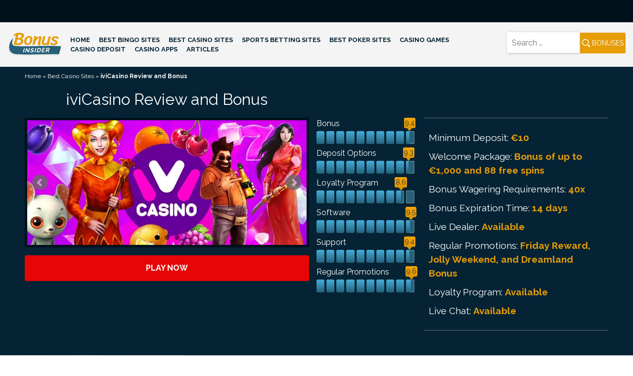

--- FILE ---
content_type: text/html; charset=UTF-8
request_url: https://www.bonusinsider.com/casino/ivicasino-bonus/
body_size: 19296
content:
<!doctype html>
<html lang="en-US">
<head>
<meta charset="UTF-8">
<meta name="viewport" content="width=device-width, initial-scale=1">
<link rel="profile" href="https://gmpg.org/xfn/11">
<meta name='robots' content='index, follow, max-image-preview:large, max-snippet:-1, max-video-preview:-1'/>

<title>iviCasino Review and Bonus - All Casino Bonuses at iviCasino</title>
<meta name="description" content="Find all casino bonuses offered by iviCasino together with all terms and conditions, and requirements needed in order to claim and withdraw the bonus amount."/>
<link rel="canonical" href="https://www.bonusinsider.com/casino/ivicasino-bonus/"/>
<meta property="og:locale" content="en_US"/>
<meta property="og:type" content="article"/>
<meta property="og:title" content="iviCasino Review and Bonus - All Casino Bonuses at iviCasino"/>
<meta property="og:description" content="Find all casino bonuses offered by iviCasino together with all terms and conditions, and requirements needed in order to claim and withdraw the bonus amount."/>
<meta property="og:url" content="https://www.bonusinsider.com/casino/ivicasino-bonus/"/>
<meta property="og:site_name" content="Bonus Insider"/>
<meta property="article:modified_time" content="2025-09-18T11:10:51+00:00"/>
<meta property="og:image" content="https://www.bonusinsider.com/wp-content/uploads/2020/03/ivicasino-welcome-bonus.webp"/>
<meta property="og:image:width" content="350"/>
<meta property="og:image:height" content="210"/>
<meta property="og:image:type" content="image/png"/>
<meta name="twitter:card" content="summary_large_image"/>
<meta name="twitter:label1" content="Est. reading time"/>
<meta name="twitter:data1" content="20 minutes"/>
<script type="application/ld+json" class="yoast-schema-graph">{"@context":"https://schema.org","@graph":[{"@type":"WebPage","@id":"https://www.bonusinsider.com/casino/ivicasino-bonus/","url":"https://www.bonusinsider.com/casino/ivicasino-bonus/","name":"iviCasino Review and Bonus - All Casino Bonuses at iviCasino","isPartOf":{"@id":"https://www.bonusinsider.com/#website"},"primaryImageOfPage":{"@id":"https://www.bonusinsider.com/casino/ivicasino-bonus/#primaryimage"},"image":{"@id":"https://www.bonusinsider.com/casino/ivicasino-bonus/#primaryimage"},"thumbnailUrl":"https://www.bonusinsider.com/wp-content/uploads/2020/03/ivicasino-welcome-bonus.webp","datePublished":"2020-03-05T14:14:49+00:00","dateModified":"2025-09-18T11:10:51+00:00","description":"Find all casino bonuses offered by iviCasino together with all terms and conditions, and requirements needed in order to claim and withdraw the bonus amount.","breadcrumb":{"@id":"https://www.bonusinsider.com/casino/ivicasino-bonus/#breadcrumb"},"inLanguage":"en-US","potentialAction":[{"@type":"ReadAction","target":["https://www.bonusinsider.com/casino/ivicasino-bonus/"]}]},{"@type":"ImageObject","inLanguage":"en-US","@id":"https://www.bonusinsider.com/casino/ivicasino-bonus/#primaryimage","url":"https://www.bonusinsider.com/wp-content/uploads/2020/03/ivicasino-welcome-bonus.webp","contentUrl":"https://www.bonusinsider.com/wp-content/uploads/2020/03/ivicasino-welcome-bonus.webp","width":350,"height":210,"caption":"ivicasino welcome bonus"},{"@type":"BreadcrumbList","@id":"https://www.bonusinsider.com/casino/ivicasino-bonus/#breadcrumb","itemListElement":[{"@type":"ListItem","position":1,"name":"Home","item":"https://www.bonusinsider.com/"},{"@type":"ListItem","position":2,"name":"Best Casino Sites","item":"https://www.bonusinsider.com/casino/"},{"@type":"ListItem","position":3,"name":"iviCasino Review and Bonus"}]},{"@type":"WebSite","@id":"https://www.bonusinsider.com/#website","url":"https://www.bonusinsider.com/","name":"Bonus Insider","description":"","publisher":{"@id":"https://www.bonusinsider.com/#organization"},"potentialAction":[{"@type":"SearchAction","target":{"@type":"EntryPoint","urlTemplate":"https://www.bonusinsider.com/?s={search_term_string}"},"query-input":{"@type":"PropertyValueSpecification","valueRequired":true,"valueName":"search_term_string"}}],"inLanguage":"en-US"},{"@type":"Organization","@id":"https://www.bonusinsider.com/#organization","name":"BonusInsider","url":"https://www.bonusinsider.com/","logo":{"@type":"ImageObject","inLanguage":"en-US","@id":"https://www.bonusinsider.com/#/schema/logo/image/","url":"https://www.bonusinsider.com/wp-content/uploads/2019/10/bonusinsider-com-logo.webp","contentUrl":"https://www.bonusinsider.com/wp-content/uploads/2019/10/bonusinsider-com-logo.webp","width":150,"height":65,"caption":"BonusInsider"},"image":{"@id":"https://www.bonusinsider.com/#/schema/logo/image/"}}]}</script>

<link rel='dns-prefetch' href='//fonts.googleapis.com'/>
<link rel="alternate" type="application/rss+xml" title="Bonus Insider &raquo; Feed" href="https://www.bonusinsider.com/feed/"/>
<link rel="alternate" type="application/rss+xml" title="Bonus Insider &raquo; Comments Feed" href="https://www.bonusinsider.com/comments/feed/"/>
<link rel="alternate" title="oEmbed (JSON)" type="application/json+oembed" href="https://www.bonusinsider.com/wp-json/oembed/1.0/embed?url=https%3A%2F%2Fwww.bonusinsider.com%2Fcasino%2Fivicasino-bonus%2F"/>
<link rel="alternate" title="oEmbed (XML)" type="text/xml+oembed" href="https://www.bonusinsider.com/wp-json/oembed/1.0/embed?url=https%3A%2F%2Fwww.bonusinsider.com%2Fcasino%2Fivicasino-bonus%2F&#038;format=xml"/>
<style id='classic-theme-styles-inline-css'>.wp-block-button__link{color:#fff;background-color:#32373c;border-radius:9999px;box-shadow:none;text-decoration:none;padding:calc(.667em + 2px) calc(1.333em + 2px);font-size:1.125em}.wp-block-file__button{background:#32373c;color:#fff;text-decoration:none}</style>






<link rel="stylesheet" type="text/css" href="//www.bonusinsider.com/wp-content/cache/wpfc-minified/g0ifocfp/c87ks.css" media="all"/>
<link rel="https://api.w.org/" href="https://www.bonusinsider.com/wp-json/"/><link rel="alternate" title="JSON" type="application/json" href="https://www.bonusinsider.com/wp-json/wp/v2/pages/5316"/><link rel="EditURI" type="application/rsd+xml" title="RSD" href="https://www.bonusinsider.com/xmlrpc.php?rsd"/>
<meta name="generator" content="WordPress 6.9"/>
<link rel='shortlink' href='https://www.bonusinsider.com/?p=5316'/>
<style>.site-title, .site-description{position:absolute;clip:rect(1px, 1px, 1px, 1px);}</style>
<link rel="icon" href="https://www.bonusinsider.com/wp-content/uploads/2019/10/cropped-favicon-bonusinsider-32x32.webp" sizes="32x32"/>
<link rel="icon" href="https://www.bonusinsider.com/wp-content/uploads/2019/10/cropped-favicon-bonusinsider-192x192.webp" sizes="192x192"/>
<link rel="apple-touch-icon" href="https://www.bonusinsider.com/wp-content/uploads/2019/10/cropped-favicon-bonusinsider-180x180.webp"/>
<meta name="msapplication-TileImage" content="https://www.bonusinsider.com/wp-content/uploads/2019/10/cropped-favicon-bonusinsider-270x270.webp"/>
<meta name="google-site-verification" content="g-YCnUCV1IcMiLWKDG9ENrEWv_sU24sWEwDGGhCDFYw"/>
<link rel="preconnect" href="https://www.googletagmanager.com">
<link rel="preconnect" href="https://www.google-analytics.com">

<script data-wpfc-render="false">(function(){let events=["mousemove", "wheel", "scroll", "touchstart", "touchmove"];let fired=false;events.forEach(function(event){window.addEventListener(event, function(){if(fired===false){fired=true;setTimeout(function(){ (function(d,s){var f=d.getElementsByTagName(s)[0];j=d.createElement(s);j.setAttribute('src', 'https://www.googletagmanager.com/gtag/js?id=G-SN26FSH97J');f.parentNode.insertBefore(j,f);})(document,'script'); }, 100);}},{once: true});});})();</script>
<script>window.dataLayer=window.dataLayer||[];
function gtag(){dataLayer.push(arguments);}
gtag('js', new Date());
gtag('config', 'G-SN26FSH97J');</script>


<meta name="yandex-verification" content="d8edd7a10a682b2b"/>
<style id='global-styles-inline-css'>:root{--wp--preset--aspect-ratio--square:1;--wp--preset--aspect-ratio--4-3:4/3;--wp--preset--aspect-ratio--3-4:3/4;--wp--preset--aspect-ratio--3-2:3/2;--wp--preset--aspect-ratio--2-3:2/3;--wp--preset--aspect-ratio--16-9:16/9;--wp--preset--aspect-ratio--9-16:9/16;--wp--preset--color--black:#000000;--wp--preset--color--cyan-bluish-gray:#abb8c3;--wp--preset--color--white:#ffffff;--wp--preset--color--pale-pink:#f78da7;--wp--preset--color--vivid-red:#cf2e2e;--wp--preset--color--luminous-vivid-orange:#ff6900;--wp--preset--color--luminous-vivid-amber:#fcb900;--wp--preset--color--light-green-cyan:#7bdcb5;--wp--preset--color--vivid-green-cyan:#00d084;--wp--preset--color--pale-cyan-blue:#8ed1fc;--wp--preset--color--vivid-cyan-blue:#0693e3;--wp--preset--color--vivid-purple:#9b51e0;--wp--preset--gradient--vivid-cyan-blue-to-vivid-purple:linear-gradient(135deg,rgb(6,147,227) 0%,rgb(155,81,224) 100%);--wp--preset--gradient--light-green-cyan-to-vivid-green-cyan:linear-gradient(135deg,rgb(122,220,180) 0%,rgb(0,208,130) 100%);--wp--preset--gradient--luminous-vivid-amber-to-luminous-vivid-orange:linear-gradient(135deg,rgb(252,185,0) 0%,rgb(255,105,0) 100%);--wp--preset--gradient--luminous-vivid-orange-to-vivid-red:linear-gradient(135deg,rgb(255,105,0) 0%,rgb(207,46,46) 100%);--wp--preset--gradient--very-light-gray-to-cyan-bluish-gray:linear-gradient(135deg,rgb(238,238,238) 0%,rgb(169,184,195) 100%);--wp--preset--gradient--cool-to-warm-spectrum:linear-gradient(135deg,rgb(74,234,220) 0%,rgb(151,120,209) 20%,rgb(207,42,186) 40%,rgb(238,44,130) 60%,rgb(251,105,98) 80%,rgb(254,248,76) 100%);--wp--preset--gradient--blush-light-purple:linear-gradient(135deg,rgb(255,206,236) 0%,rgb(152,150,240) 100%);--wp--preset--gradient--blush-bordeaux:linear-gradient(135deg,rgb(254,205,165) 0%,rgb(254,45,45) 50%,rgb(107,0,62) 100%);--wp--preset--gradient--luminous-dusk:linear-gradient(135deg,rgb(255,203,112) 0%,rgb(199,81,192) 50%,rgb(65,88,208) 100%);--wp--preset--gradient--pale-ocean:linear-gradient(135deg,rgb(255,245,203) 0%,rgb(182,227,212) 50%,rgb(51,167,181) 100%);--wp--preset--gradient--electric-grass:linear-gradient(135deg,rgb(202,248,128) 0%,rgb(113,206,126) 100%);--wp--preset--gradient--midnight:linear-gradient(135deg,rgb(2,3,129) 0%,rgb(40,116,252) 100%);--wp--preset--font-size--small:13px;--wp--preset--font-size--medium:20px;--wp--preset--font-size--large:36px;--wp--preset--font-size--x-large:42px;--wp--preset--spacing--20:0.44rem;--wp--preset--spacing--30:0.67rem;--wp--preset--spacing--40:1rem;--wp--preset--spacing--50:1.5rem;--wp--preset--spacing--60:2.25rem;--wp--preset--spacing--70:3.38rem;--wp--preset--spacing--80:5.06rem;--wp--preset--shadow--natural:6px 6px 9px rgba(0, 0, 0, 0.2);--wp--preset--shadow--deep:12px 12px 50px rgba(0, 0, 0, 0.4);--wp--preset--shadow--sharp:6px 6px 0px rgba(0, 0, 0, 0.2);--wp--preset--shadow--outlined:6px 6px 0px -3px rgb(255, 255, 255), 6px 6px rgb(0, 0, 0);--wp--preset--shadow--crisp:6px 6px 0px rgb(0, 0, 0);}:where(.is-layout-flex){gap:0.5em;}:where(.is-layout-grid){gap:0.5em;}body .is-layout-flex{display:flex;}.is-layout-flex{flex-wrap:wrap;align-items:center;}.is-layout-flex > :is(*, div){margin:0;}body .is-layout-grid{display:grid;}.is-layout-grid > :is(*, div){margin:0;}:where(.wp-block-columns.is-layout-flex){gap:2em;}:where(.wp-block-columns.is-layout-grid){gap:2em;}:where(.wp-block-post-template.is-layout-flex){gap:1.25em;}:where(.wp-block-post-template.is-layout-grid){gap:1.25em;}.has-black-color{color:var(--wp--preset--color--black) !important;}.has-cyan-bluish-gray-color{color:var(--wp--preset--color--cyan-bluish-gray) !important;}.has-white-color{color:var(--wp--preset--color--white) !important;}.has-pale-pink-color{color:var(--wp--preset--color--pale-pink) !important;}.has-vivid-red-color{color:var(--wp--preset--color--vivid-red) !important;}.has-luminous-vivid-orange-color{color:var(--wp--preset--color--luminous-vivid-orange) !important;}.has-luminous-vivid-amber-color{color:var(--wp--preset--color--luminous-vivid-amber) !important;}.has-light-green-cyan-color{color:var(--wp--preset--color--light-green-cyan) !important;}.has-vivid-green-cyan-color{color:var(--wp--preset--color--vivid-green-cyan) !important;}.has-pale-cyan-blue-color{color:var(--wp--preset--color--pale-cyan-blue) !important;}.has-vivid-cyan-blue-color{color:var(--wp--preset--color--vivid-cyan-blue) !important;}.has-vivid-purple-color{color:var(--wp--preset--color--vivid-purple) !important;}.has-black-background-color{background-color:var(--wp--preset--color--black) !important;}.has-cyan-bluish-gray-background-color{background-color:var(--wp--preset--color--cyan-bluish-gray) !important;}.has-white-background-color{background-color:var(--wp--preset--color--white) !important;}.has-pale-pink-background-color{background-color:var(--wp--preset--color--pale-pink) !important;}.has-vivid-red-background-color{background-color:var(--wp--preset--color--vivid-red) !important;}.has-luminous-vivid-orange-background-color{background-color:var(--wp--preset--color--luminous-vivid-orange) !important;}.has-luminous-vivid-amber-background-color{background-color:var(--wp--preset--color--luminous-vivid-amber) !important;}.has-light-green-cyan-background-color{background-color:var(--wp--preset--color--light-green-cyan) !important;}.has-vivid-green-cyan-background-color{background-color:var(--wp--preset--color--vivid-green-cyan) !important;}.has-pale-cyan-blue-background-color{background-color:var(--wp--preset--color--pale-cyan-blue) !important;}.has-vivid-cyan-blue-background-color{background-color:var(--wp--preset--color--vivid-cyan-blue) !important;}.has-vivid-purple-background-color{background-color:var(--wp--preset--color--vivid-purple) !important;}.has-black-border-color{border-color:var(--wp--preset--color--black) !important;}.has-cyan-bluish-gray-border-color{border-color:var(--wp--preset--color--cyan-bluish-gray) !important;}.has-white-border-color{border-color:var(--wp--preset--color--white) !important;}.has-pale-pink-border-color{border-color:var(--wp--preset--color--pale-pink) !important;}.has-vivid-red-border-color{border-color:var(--wp--preset--color--vivid-red) !important;}.has-luminous-vivid-orange-border-color{border-color:var(--wp--preset--color--luminous-vivid-orange) !important;}.has-luminous-vivid-amber-border-color{border-color:var(--wp--preset--color--luminous-vivid-amber) !important;}.has-light-green-cyan-border-color{border-color:var(--wp--preset--color--light-green-cyan) !important;}.has-vivid-green-cyan-border-color{border-color:var(--wp--preset--color--vivid-green-cyan) !important;}.has-pale-cyan-blue-border-color{border-color:var(--wp--preset--color--pale-cyan-blue) !important;}.has-vivid-cyan-blue-border-color{border-color:var(--wp--preset--color--vivid-cyan-blue) !important;}.has-vivid-purple-border-color{border-color:var(--wp--preset--color--vivid-purple) !important;}.has-vivid-cyan-blue-to-vivid-purple-gradient-background{background:var(--wp--preset--gradient--vivid-cyan-blue-to-vivid-purple) !important;}.has-light-green-cyan-to-vivid-green-cyan-gradient-background{background:var(--wp--preset--gradient--light-green-cyan-to-vivid-green-cyan) !important;}.has-luminous-vivid-amber-to-luminous-vivid-orange-gradient-background{background:var(--wp--preset--gradient--luminous-vivid-amber-to-luminous-vivid-orange) !important;}.has-luminous-vivid-orange-to-vivid-red-gradient-background{background:var(--wp--preset--gradient--luminous-vivid-orange-to-vivid-red) !important;}.has-very-light-gray-to-cyan-bluish-gray-gradient-background{background:var(--wp--preset--gradient--very-light-gray-to-cyan-bluish-gray) !important;}.has-cool-to-warm-spectrum-gradient-background{background:var(--wp--preset--gradient--cool-to-warm-spectrum) !important;}.has-blush-light-purple-gradient-background{background:var(--wp--preset--gradient--blush-light-purple) !important;}.has-blush-bordeaux-gradient-background{background:var(--wp--preset--gradient--blush-bordeaux) !important;}.has-luminous-dusk-gradient-background{background:var(--wp--preset--gradient--luminous-dusk) !important;}.has-pale-ocean-gradient-background{background:var(--wp--preset--gradient--pale-ocean) !important;}.has-electric-grass-gradient-background{background:var(--wp--preset--gradient--electric-grass) !important;}.has-midnight-gradient-background{background:var(--wp--preset--gradient--midnight) !important;}.has-small-font-size{font-size:var(--wp--preset--font-size--small) !important;}.has-medium-font-size{font-size:var(--wp--preset--font-size--medium) !important;}.has-large-font-size{font-size:var(--wp--preset--font-size--large) !important;}.has-x-large-font-size{font-size:var(--wp--preset--font-size--x-large) !important;}</style>
<script data-wpfc-render="false">var Wpfcll={s:[],osl:0,scroll:false,i:function(){Wpfcll.ss();window.addEventListener('load',function(){let observer=new MutationObserver(mutationRecords=>{Wpfcll.osl=Wpfcll.s.length;Wpfcll.ss();if(Wpfcll.s.length > Wpfcll.osl){Wpfcll.ls(false);}});observer.observe(document.getElementsByTagName("html")[0],{childList:true,attributes:true,subtree:true,attributeFilter:["src"],attributeOldValue:false,characterDataOldValue:false});Wpfcll.ls(true);});window.addEventListener('scroll',function(){Wpfcll.scroll=true;Wpfcll.ls(false);});window.addEventListener('resize',function(){Wpfcll.scroll=true;Wpfcll.ls(false);});window.addEventListener('click',function(){Wpfcll.scroll=true;Wpfcll.ls(false);});},c:function(e,pageload){var w=document.documentElement.clientHeight || body.clientHeight;var n=0;if(pageload){n=0;}else{n=(w > 800) ? 800:200;n=Wpfcll.scroll ? 800:n;}var er=e.getBoundingClientRect();var t=0;var p=e.parentNode ? e.parentNode:false;if(typeof p.getBoundingClientRect=="undefined"){var pr=false;}else{var pr=p.getBoundingClientRect();}if(er.x==0 && er.y==0){for(var i=0;i < 10;i++){if(p){if(pr.x==0 && pr.y==0){if(p.parentNode){p=p.parentNode;}if(typeof p.getBoundingClientRect=="undefined"){pr=false;}else{pr=p.getBoundingClientRect();}}else{t=pr.top;break;}}};}else{t=er.top;}if(w - t+n > 0){return true;}return false;},r:function(e,pageload){var s=this;var oc,ot;try{oc=e.getAttribute("data-wpfc-original-src");ot=e.getAttribute("data-wpfc-original-srcset");originalsizes=e.getAttribute("data-wpfc-original-sizes");if(s.c(e,pageload)){if(oc || ot){if(e.tagName=="DIV" || e.tagName=="A" || e.tagName=="SPAN"){e.style.backgroundImage="url("+oc+")";e.removeAttribute("data-wpfc-original-src");e.removeAttribute("data-wpfc-original-srcset");e.removeAttribute("onload");}else{if(oc){e.setAttribute('src',oc);}if(ot){e.setAttribute('srcset',ot);}if(originalsizes){e.setAttribute('sizes',originalsizes);}if(e.getAttribute("alt") && e.getAttribute("alt")=="blank"){e.removeAttribute("alt");}e.removeAttribute("data-wpfc-original-src");e.removeAttribute("data-wpfc-original-srcset");e.removeAttribute("data-wpfc-original-sizes");e.removeAttribute("onload");if(e.tagName=="IFRAME"){var y="https://www.youtube.com/embed/";if(navigator.userAgent.match(/\sEdge?\/\d/i)){e.setAttribute('src',e.getAttribute("src").replace(/.+\/templates\/youtube\.html\#/,y));}e.onload=function(){if(typeof window.jQuery !="undefined"){if(jQuery.fn.fitVids){jQuery(e).parent().fitVids({customSelector:"iframe[src]"});}}var s=e.getAttribute("src").match(/templates\/youtube\.html\#(.+)/);if(s){try{var i=e.contentDocument || e.contentWindow;if(i.location.href=="about:blank"){e.setAttribute('src',y+s[1]);}}catch(err){e.setAttribute('src',y+s[1]);}}}}}}else{if(e.tagName=="NOSCRIPT"){if(typeof window.jQuery !="undefined"){if(jQuery(e).attr("data-type")=="wpfc"){e.removeAttribute("data-type");jQuery(e).after(jQuery(e).text());}}}}}}catch(error){console.log(error);console.log("==>",e);}},ss:function(){var i=Array.prototype.slice.call(document.getElementsByTagName("img"));var f=Array.prototype.slice.call(document.getElementsByTagName("iframe"));var d=Array.prototype.slice.call(document.getElementsByTagName("div"));var a=Array.prototype.slice.call(document.getElementsByTagName("a"));var s=Array.prototype.slice.call(document.getElementsByTagName("span"));var n=Array.prototype.slice.call(document.getElementsByTagName("noscript"));this.s=i.concat(f).concat(d).concat(a).concat(s).concat(n);},ls:function(pageload){var s=this;[].forEach.call(s.s,function(e,index){s.r(e,pageload);});}};document.addEventListener('DOMContentLoaded',function(){wpfci();});function wpfci(){Wpfcll.i();}</script>
</head>
<body data-rsssl=1 class="wp-singular page-template page-template-review-page page-template-review-page-php page page-id-5316 page-child parent-pageid-4 wp-custom-logo wp-theme-bonusinsider">
<div id="page" class="site">
<a class="skip-link screen-reader-text" href="#content">Skip to content</a>
<header id="masthead" class="site-header">
<div class="container-fluid">
<div class="row header-content">
<div class="col-12 push-md-5 push-xl-9 col-md-7 col-xl-3 search flex-content"><form role="search" method="get" class="search-form" action="https://www.bonusinsider.com/"> <label> <span class="screen-reader-text">Search for:</span> <input type="search" class="search-field" placeholder="Search &hellip;" value="" name="s" /> </label> <input type="submit" class="search-submit" value="Bonuses" /> </form></div><div class="col-12 pull-md-7 pull-xl-3 col-md-5 col-xl-9 flex-content">
<div class="site-branding"> <a href="https://www.bonusinsider.com/" class="custom-logo-link" rel="home"><img src="https://www.bonusinsider.com/wp-content/uploads/2019/10/bonusinsider-logo.svg" class="custom-logo" alt="Bonus Insider" decoding="async"/></a> <p class="site-title"><a href="https://www.bonusinsider.com/" rel="home">Bonus Insider</a></p></div><nav id="site-navigation" class="main-navigation">
<button class="menu-toggle" aria-controls="primary-menu" aria-expanded="false"><div class="menu-mobile"><span></span></div></button>
<div class="menu-main-menu-container"><ul id="primary-menu" class="menu"><li id="menu-item-774" class="menu-item menu-item-type-post_type menu-item-object-page menu-item-home menu-item-774"><a href="https://www.bonusinsider.com/">Home</a></li> <li id="menu-item-775" class="menu-item menu-item-type-post_type menu-item-object-page menu-item-has-children menu-item-775"><a href="https://www.bonusinsider.com/bingo/">Best Bingo Sites</a> <ul class="sub-menu"> <li id="menu-item-3258" class="menu-item menu-item-type-post_type menu-item-object-page menu-item-3258"><a href="https://www.bonusinsider.com/bingo/cashback-bonus/">Cashback Bingo Bonus</a></li> <li id="menu-item-3252" class="menu-item menu-item-type-post_type menu-item-object-page menu-item-3252"><a href="https://www.bonusinsider.com/bingo/deposit-bonus/">Deposit Bingo Bonuses</a></li> <li id="menu-item-3250" class="menu-item menu-item-type-post_type menu-item-object-page menu-item-3250"><a href="https://www.bonusinsider.com/bingo/loyalty-bonus/">Loyalty Bingo Bonuses</a></li> <li id="menu-item-3245" class="menu-item menu-item-type-post_type menu-item-object-page menu-item-3245"><a href="https://www.bonusinsider.com/bingo/no-deposit-bonus/">No Deposit Bingo Bonuses</a></li> </ul> </li> <li id="menu-item-776" class="menu-item menu-item-type-post_type menu-item-object-page current-page-ancestor menu-item-has-children menu-item-776"><a href="https://www.bonusinsider.com/casino/">Best Casino Sites</a> <ul class="sub-menu"> <li id="menu-item-3257" class="menu-item menu-item-type-post_type menu-item-object-page menu-item-3257"><a href="https://www.bonusinsider.com/casino/cashback-bonus/">Cashback Casino Bonuses</a></li> <li id="menu-item-3251" class="menu-item menu-item-type-post_type menu-item-object-page menu-item-3251"><a href="https://www.bonusinsider.com/casino/deposit-bonus/">Casino Deposit Bonuses</a></li> <li id="menu-item-3262" class="menu-item menu-item-type-post_type menu-item-object-page menu-item-3262"><a href="https://www.bonusinsider.com/casino/free-spins-bonus/">Free Spins Casino Bonus</a></li> <li id="menu-item-3248" class="menu-item menu-item-type-post_type menu-item-object-page menu-item-3248"><a href="https://www.bonusinsider.com/casino/loyalty-bonus/">Loyalty Casino Bonuses</a></li> <li id="menu-item-3246" class="menu-item menu-item-type-post_type menu-item-object-page menu-item-3246"><a href="https://www.bonusinsider.com/casino/no-deposit-bonus/">No Deposit Casino Bonuses</a></li> <li id="menu-item-11354" class="menu-item menu-item-type-post_type menu-item-object-page menu-item-11354"><a href="https://www.bonusinsider.com/casino-bonuses-by-country/">By Country</a></li> </ul> </li> <li id="menu-item-778" class="menu-item menu-item-type-post_type menu-item-object-page menu-item-has-children menu-item-778"><a href="https://www.bonusinsider.com/sports-betting/">Sports Betting Sites</a> <ul class="sub-menu"> <li id="menu-item-3259" class="menu-item menu-item-type-post_type menu-item-object-page menu-item-3259"><a href="https://www.bonusinsider.com/sports-betting/cashback-bonus/">Cashback Sports Betting Bonuses</a></li> <li id="menu-item-3255" class="menu-item menu-item-type-post_type menu-item-object-page menu-item-3255"><a href="https://www.bonusinsider.com/sports-betting/deposit-bonus/">Sports Betting Deposit Bonuses</a></li> <li id="menu-item-3256" class="menu-item menu-item-type-post_type menu-item-object-page menu-item-3256"><a href="https://www.bonusinsider.com/sports-betting/free-bet-bonus/">Free Bet Sports Bonuses</a></li> <li id="menu-item-3249" class="menu-item menu-item-type-post_type menu-item-object-page menu-item-3249"><a href="https://www.bonusinsider.com/sports-betting/loyalty-bonus/">Loyalty Sports Betting Bonuses</a></li> <li id="menu-item-11674" class="menu-item menu-item-type-post_type menu-item-object-page menu-item-11674"><a href="https://www.bonusinsider.com/sports-betting-bonuses-by-country/">By Country</a></li> </ul> </li> <li id="menu-item-777" class="menu-item menu-item-type-post_type menu-item-object-page menu-item-has-children menu-item-777"><a href="https://www.bonusinsider.com/poker/">Best Poker Sites</a> <ul class="sub-menu"> <li id="menu-item-3253" class="menu-item menu-item-type-post_type menu-item-object-page menu-item-3253"><a href="https://www.bonusinsider.com/poker/deposit-bonus/">Poker Deposit Bonuses</a></li> <li id="menu-item-3254" class="menu-item menu-item-type-post_type menu-item-object-page menu-item-3254"><a href="https://www.bonusinsider.com/poker/free-tournaments/">Free Poker Tournaments</a></li> <li id="menu-item-3247" class="menu-item menu-item-type-post_type menu-item-object-page menu-item-3247"><a href="https://www.bonusinsider.com/poker/loyalty-bonus/">Loyalty Poker Bonuses</a></li> <li id="menu-item-3242" class="menu-item menu-item-type-post_type menu-item-object-page menu-item-3242"><a href="https://www.bonusinsider.com/poker/no-deposit-bonus/">No Deposit Poker Bonuses</a></li> <li id="menu-item-3244" class="menu-item menu-item-type-post_type menu-item-object-page menu-item-3244"><a href="https://www.bonusinsider.com/poker/rakeback-bonus/">Rakeback Poker Bonuses</a></li> </ul> </li> <li id="menu-item-3203" class="menu-item menu-item-type-custom menu-item-object-custom menu-item-has-children menu-item-3203"><a href="#">Casino Games</a> <ul class="sub-menu"> <li id="menu-item-3197" class="menu-item menu-item-type-post_type menu-item-object-page menu-item-3197"><a href="https://www.bonusinsider.com/slots/">Slots: All About Playing Slots</a></li> <li id="menu-item-3221" class="menu-item menu-item-type-post_type menu-item-object-page menu-item-3221"><a href="https://www.bonusinsider.com/roulette/">Roulettе</a></li> <li id="menu-item-3200" class="menu-item menu-item-type-post_type menu-item-object-page menu-item-3200"><a href="https://www.bonusinsider.com/blackjack/">Blackjack</a></li> <li id="menu-item-3220" class="menu-item menu-item-type-post_type menu-item-object-page menu-item-3220"><a href="https://www.bonusinsider.com/video-poker/">Video Poker</a></li> <li id="menu-item-3199" class="menu-item menu-item-type-post_type menu-item-object-page menu-item-3199"><a href="https://www.bonusinsider.com/craps/">Craps</a></li> <li id="menu-item-3202" class="menu-item menu-item-type-post_type menu-item-object-page menu-item-3202"><a href="https://www.bonusinsider.com/baccarat/">Baccarat</a></li> <li id="menu-item-3198" class="menu-item menu-item-type-post_type menu-item-object-page menu-item-3198"><a href="https://www.bonusinsider.com/live-dealer-casino/">Live Dealers</a></li> </ul> </li> <li id="menu-item-3848" class="menu-item menu-item-type-post_type menu-item-object-page menu-item-3848"><a href="https://www.bonusinsider.com/casino-deposit/">Casino Deposit</a></li> <li id="menu-item-9616" class="menu-item menu-item-type-post_type menu-item-object-page menu-item-9616"><a href="https://www.bonusinsider.com/casino-apps/">Casino Apps</a></li> <li id="menu-item-13242" class="menu-item menu-item-type-post_type menu-item-object-page menu-item-13242"><a href="https://www.bonusinsider.com/articles/">Articles</a></li> </ul></div></nav></div></div></div></header>
<div id="content" class="site-content">
<header class="entry-header box-title">
<div class="row">
<div class="col-lg-12"><div id="breadcrumbs"><span><span><a href="https://www.bonusinsider.com/">Home</a></span> » <span><a href="https://www.bonusinsider.com/casino/">Best Casino Sites</a></span> » <span class="breadcrumb_last" aria-current="page"><strong>iviCasino Review and Bonus</strong></span></span></div></div><div class="col-lg-6"> <h1 class="entry-title">iviCasino Review and Bonus</h1></div></div></header>
<div class="review-box">
<div class="row">
<div class="col-lg-6"> <ul class="slider"> <li><img src="https://www.bonusinsider.com/wp-content/uploads/2020/03/ivicasino-1.webp" alt="ivicasino slider 1"/></li><li><img src="https://www.bonusinsider.com/wp-content/uploads/2020/03/ivicasino-2.webp" alt="ivicasino slider 2"/></li><li><img onload="Wpfcll.r(this,true);" src="https://www.bonusinsider.com/wp-content/plugins/wp-fastest-cache-premium/pro/images/blank.gif" data-wpfc-original-src="https://www.bonusinsider.com/wp-content/uploads/2020/03/ivicasino-3.webp" alt="ivicasino slider 3"/></li> </ul> <a class="btn-play-now my-3" href="/out/ivicasino?au=99&#038;bp=1" target="_blank" rel="nofollow">Play Now</a></div><div class="col-sm-6 col-lg-2">
<div class="rating-bar-box">
<div style="width: 94%;">
<div class="rating-bar-title">Bonus</div><div class="rating-bar-number"> 9.4</div></div><div class="rating-bar"> <span></span><span></span><span></span><span></span><span></span><span></span><span></span><span></span><span></span><span class="rating-bar-empty"> <span class="rating-bar-rate" style="width: 40%"></span> </span></div></div><div class="rating-bar-box">
<div style="width: 93%;">
<div class="rating-bar-title">Deposit Options</div><div class="rating-bar-number"> 9.3</div></div><div class="rating-bar"> <span></span><span></span><span></span><span></span><span></span><span></span><span></span><span></span><span></span><span class="rating-bar-empty"> <span class="rating-bar-rate" style="width: 30%"></span> </span></div></div><div class="rating-bar-box">
<div style="width: 86%;">
<div class="rating-bar-title">Loyalty Program</div><div class="rating-bar-number"> 8.6</div></div><div class="rating-bar"> <span></span><span></span><span></span><span></span><span></span><span></span><span></span><span></span><span class="rating-bar-empty"> <span class="rating-bar-rate" style="width: 60%"></span> </span><span class="rating-bar-empty"></span></div></div><div class="rating-bar-box">
<div style="width: 95%;">
<div class="rating-bar-title">Software</div><div class="rating-bar-number"> 9.5</div></div><div class="rating-bar"> <span></span><span></span><span></span><span></span><span></span><span></span><span></span><span></span><span></span><span class="rating-bar-empty"> <span class="rating-bar-rate" style="width: 50%"></span> </span></div></div><div class="rating-bar-box">
<div style="width: 94%;">
<div class="rating-bar-title">Support</div><div class="rating-bar-number"> 9.4</div></div><div class="rating-bar"> <span></span><span></span><span></span><span></span><span></span><span></span><span></span><span></span><span></span><span class="rating-bar-empty"> <span class="rating-bar-rate" style="width: 40%"></span> </span></div></div><div class="rating-bar-box">
<div style="width: 96%;">
<div class="rating-bar-title">Regular Promotions</div><div class="rating-bar-number"> 9.6</div></div><div class="rating-bar"> <span></span><span></span><span></span><span></span><span></span><span></span><span></span><span></span><span></span><span class="rating-bar-empty"> <span class="rating-bar-rate" style="width: 60%"></span> </span></div></div></div><div class="col-sm-6 col-lg-4">
<div class="features"> <p>Minimum Deposit: <span>€10</span></p><p>Welcome Package: <span>Bonus of up to €1,000 and 88 free spins</span></p><p>Bonus Wagering Requirements: <span>40x</span></p><p>Bonus Expiration Time: <span>14 days</span></p><p>Live Dealer: <span>Available</span></p><p>Regular Promotions: <span>Friday Reward, Jolly Weekend, and Dreamland Bonus</span></p><p>Loyalty Program: <span>Available</span></p><p>Live Chat: <span>Available</span></p></div></div></div></div><div class="free-bets-box"> <table class="free-bets-table"><caption>Bonuses and Free Bets</caption> <tr class="fb-title"> <td colspan="3">First-deposit Bonus</td> </tr> <tr class="fb-features"> <td>Amount</td> <td>Wagering</td> <td>Expiration</td> </tr> <tr> <td>100% match bonus of up to €300</td> <td>40x</td> <td>14 days</td> </tr> <tr class="fb-title"> <td colspan="3">Second-deposit Bonus</td> </tr> <tr class="fb-features"> <td>Amount</td> <td>Wagering</td> <td>Expiration</td> </tr> <tr> <td>50 free spins on a chosen slot</td> <td>40x</td> <td>14 days</td> </tr> <tr class="fb-title"> <td colspan="3">Third-deposit bonus</td> </tr> <tr class="fb-features"> <td>Amount</td> <td>Wagering</td> <td>Expiration</td> </tr> <tr> <td>30% match bonus of up to €400</td> <td>40x</td> <td>14 days</td> </tr> <tr class="fb-title"> <td colspan="3">Fourth-deposit Bonus</td> </tr> <tr class="fb-features"> <td>Amount</td> <td>Wagering</td> <td>Expiration</td> </tr> <tr> <td>38 free spins on a chosen slot</td> <td>40x</td> <td>14 days</td> </tr> <tr class="fb-title"> <td colspan="3">Fifth-deposit Bonus</td> </tr> <tr class="fb-features"> <td>Amount</td> <td>Wagering</td> <td>Expiration</td> </tr> <tr> <td>50% match bonus of up to €300</td> <td>40x</td> <td>14 days</td> </tr> </table> <a class="btn-play-now" href="/out/ivicasino?au=99&#038;bp=1" target="_blank" rel="nofollow">Claim Offer</a></div><div id="primary" class="content-area">
<main id="main" class="site-main">
<article id="post-5316" class="post-5316 page type-page status-publish hentry">
<div class="entry-content">
<div class="container-table-of-contents">
<a href="#" class="show-table-of-contents"> 
<span>Quick Links <svg xmlns="http://www.w3.org/2000/svg" width="16" height="16" fill="currentColor" class="bi bi-chevron-down" viewBox="0 0 16 16"><path fill-rule="evenodd" d="M1.646 4.646a.5.5 0 0 1 .708 0L8 10.293l5.646-5.647a.5.5 0 0 1 .708.708l-6 6a.5.5 0 0 1-.708 0l-6-6a.5.5 0 0 1 0-.708"/></svg></span>
</a>
<div class="table-of-contents"> <ul class="list-table-of-contents"> <li> <a href="#terms" class="scroll-to"> <i class="ico" style="background-image:url(https://www.bonusinsider.com/wp-content/uploads/2024/09/icon-gift.svg);"></i> <span>Bonus Terms</span> </a> </li> <li> <a href="#banking" class="scroll-to"> <i class="ico" style="background-image:url(https://www.bonusinsider.com/wp-content/uploads/2024/09/icon-casino-bonus.svg);"></i> <span>Banking</span> </a> </li> <li> <a href="#loyalty" class="scroll-to"> <i class="ico" style="background-image:url(https://www.bonusinsider.com/wp-content/uploads/2024/09/icon-vip-programs.svg);"></i> <span>Loyalty Program</span> </a> </li> <li> <a href="#software" class="scroll-to"> <i class="ico" style="background-image:url(https://www.bonusinsider.com/wp-content/uploads/2024/09/icon-online-casinos.svg);"></i> <span>Software and Games</span> </a> </li> <li> <a href="#licensing" class="scroll-to"> <i class="ico" style="background-image:url(https://www.bonusinsider.com/wp-content/uploads/2024/09/icon-wagering-requirements.svg);"></i> <span>Licensing Info</span> </a> </li> <li> <a href="#support" class="scroll-to"> <i class="ico" style="background-image:url(https://www.bonusinsider.com/wp-content/uploads/2024/09/icon-customer-support.svg);"></i> <span>Customer Support</span> </a> </li> </ul></div></div><div class="author-line">Written by <span class="author">Ian Mac<div class="author-sub-box"><div class="author-name"><a href="https://www.bonusinsider.com/authors/ian-mac/">Ian Mac</a></div><div class="author-bio">Ian Mac is a dedicated content writer and editor with consistent 5-star feedback when it comes to creating high-quality gambling content. He writes about casino bonuses, casino destinations and casino games including slots, roulette and blackjack.</div></div></span>,  <a rel="nofollow" target="_blank" href="https://www.linkedin.com/in/ian-mac369/?originalSubdomain=uk"><img class="social-icon" src="https://www.bonusinsider.com/wp-content/themes/bonusinsider/images/icon-linkedin.svg" data-no-lazy="1"></a> <span class="sep">|</span> Updated: <time class="entry-date" datetime="2025-09-18T11:10:51+00:00">September 18, 2025</time></div><div class="container">
<p>Although iviCasino only launched its gambling operations in 2018, the web-based casino already enjoys a large following of players from around the world. The company at the helm of iviCasino and several other online casinos is JocSolutions Limited, which operates under a license from <strong>the Government of Curacao</strong>. </p>
<p>As its gaming suite demonstrates, the operator aims to provide everything needed for a first-class betting session. As a result, <strong>iviCasino offers more than 2,000 games</strong>. With such abundance, the casino&#8217;s portfolio offers something for every gambling enthusiast, regardless of budget, playing style, or game preference. </p>
<p>With a nearly endless variety of slots; casino staples like <strong>roulette, poker, blackjack, craps, and baccarat</strong>; multiple video-poker variants; and even scratch cards, you are unlikely to walk away disappointed with your betting session. Players looking to enjoy the ambiance of a brick-and-mortar casino are also covered, as iviCasino features a live-dealer lobby powered by NetEnt, Ezugi, and Evolution Gaming.</p>
<p>Because iviCasino also promotes <strong>sports betting and wagering on esports</strong>, it is likely to be an attractive gambling spot for both casino fans and sports bettors alike. </p>
<p>To make the most of your stay at iviCasino, take a look at the promotional offers on display. A bountiful range of exclusive deals keeps both newcomers and existing customers coming back. The <strong>tournaments</strong> the operator runs are yet another reason players might stick with iviCasino. </p>
<h2 id="terms">Promotions and Bonus Terms</h2>
<p>It seems that iviCasino&#8217;s huge selection of games is not the only reason to join the casino&#8217;s constantly expanding user base. <strong>The operator enjoys rewarding its customers</strong> and has ensured that neither first-timers nor regulars go unnoticed &#8211; they all receive prizes they will appreciate. </p>
<h3 class="title-bonus">Welcome Bonus<label></label></h3>
<div class="row bets-offers">
<div class="col-md-4 col-12"><img onload="Wpfcll.r(this,true);" src="https://www.bonusinsider.com/wp-content/plugins/wp-fastest-cache-premium/pro/images/blank.gif" fetchpriority="high" decoding="async" data-wpfc-original-src="https://www.bonusinsider.com/wp-content/uploads/2020/03/ivicasino-welcome-bonus.webp" alt="ivicasino welcome bonus" width="350" height="210" class="aligncenter size-full wp-image-5322" data-wpfc-original-srcset="https://www.bonusinsider.com/wp-content/uploads/2020/03/ivicasino-welcome-bonus.webp 350w, https://www.bonusinsider.com/wp-content/uploads/2020/03/ivicasino-welcome-bonus-300x180.webp 300w" data-wpfc-original-sizes="(max-width: 350px) 100vw, 350px"/></div><div class="col-md-8 col-12"> <ul class="col-count-list"> <li>First Deposit: 100% up to €300</li> <li>Second Deposit: 50 Free Spins</li> <li>Third Deposit: 30% up to €400</li> <li>Fourth Deposit: 38 Free Spins</li> <li>Fifth Deposit: 50% up to €300</li> <li>Minimum Deposit: €10 for the first, €20 for the second through fifth</li> <li>Wagering Requirements: 40x Bonus Amount</li> </ul> <p><a class="btn-play-now" target="_blank" rel="nofollow noopener noreferrer" href="/out/ivicasino?au=99&#038;bp=1">Claim Bonus</a></p></div></div><p>The operator has ensured that newcomers enjoy a rewarding experience as soon as they create an account. Once registration is complete, players receive a generous welcome package of free spins and bonus funds spread across their first five deposits. </p>
<p>After their first deposit, players receive a <strong>100% match bonus of up to €300</strong>. Your second deposit brings 50 free spins on one of the casino&#8217;s slots. The third deposit unlocks a 30% match bonus of up to €400.  </p>
<p>A further <strong>38 bonus spins</strong> are credited after the fourth deposit. Finally, the fifth deposit delivers a 50% match bonus worth up to €300. </p>
<p>New customers can claim the package with an <strong>initial deposit of €10</strong>. Please note that this deposit is required to activate the 100% match bonus of up to €300. To claim the second through fifth bonuses, the minimum deposit is €20. </p>
<p>Players must meet the <strong>40x wagering requirements</strong> within 14 days; otherwise, their winnings and any remaining bonus funds will be removed. Only wagers on slots count toward the wagering requirements. </p>
<h3 class="title-bonus">Friday Reward<label></label></h3>
<div class="row bets-offers">
<div class="col-md-4 col-12"><img onload="Wpfcll.r(this,true);" src="https://www.bonusinsider.com/wp-content/plugins/wp-fastest-cache-premium/pro/images/blank.gif" decoding="async" data-wpfc-original-src="https://www.bonusinsider.com/wp-content/uploads/2020/03/ivicasino-friday-reward-bonus.webp" alt="ivicasino friday reward bonus" width="350" height="210" class="aligncenter size-full wp-image-5323" data-wpfc-original-srcset="https://www.bonusinsider.com/wp-content/uploads/2020/03/ivicasino-friday-reward-bonus.webp 350w, https://www.bonusinsider.com/wp-content/uploads/2020/03/ivicasino-friday-reward-bonus-300x180.webp 300w" data-wpfc-original-sizes="(max-width: 350px) 100vw, 350px"/></div><div class="col-md-8 col-12"> <ul class="col-count-list"> <li>15% Cashback</li> <li>Minimum Bonus: €20</li> <li>Maximum Bonus: €1,000</li> <li>Available once a week on Friday</li> <li>Offered in live chat on player&#8217;s request</li> </ul> <p><a class="btn-play-now" target="_blank" rel="nofollow noopener noreferrer" href="/out/ivicasino?au=99&#038;bp=1">Claim Bonus</a></p></div></div><p>iviCasino users can enjoy a rewarding end to the workweek, thanks to the Friday Reward, a <strong>15% cashback offer worth up to €1,000</strong>. </p>
<p>Players can kick-start the weekend by requesting cashback via the live chat facility, provided they have an active iviCasino account. Once requested, casino representatives calculate your net losses for the period between the previous Friday and Thursday. This figure is based on the deposits and withdrawals you made during that time. </p>
<p>You will then receive 15% of that amount as cashback, with payouts ranging from <strong>€20 to €1,000</strong>. </p>
<h3 class="title-bonus">Jolly Weekend<label></label></h3>
<div class="row bets-offers">
<div class="col-md-4 col-12"><img onload="Wpfcll.r(this,true);" src="https://www.bonusinsider.com/wp-content/plugins/wp-fastest-cache-premium/pro/images/blank.gif" decoding="async" data-wpfc-original-src="https://www.bonusinsider.com/wp-content/uploads/2020/03/ivicasino-jolly-weekend.webp" alt="ivicasino jolly weekend" width="350" height="210" class="aligncenter size-full wp-image-5324" data-wpfc-original-srcset="https://www.bonusinsider.com/wp-content/uploads/2020/03/ivicasino-jolly-weekend.webp 350w, https://www.bonusinsider.com/wp-content/uploads/2020/03/ivicasino-jolly-weekend-300x180.webp 300w" data-wpfc-original-sizes="(max-width: 350px) 100vw, 350px"/></div><div class="col-md-8 col-12"> <ul class="col-count-list"> <li>40% Bonus on your first deposit made on Saturday or Sunday</li> <li>Minimum Bonus: €8</li> <li>Maximum Bonus: €500</li> </ul> <p><a class="btn-play-now" target="_blank" rel="nofollow noopener noreferrer" href="/out/ivicasino?au=99&#038;bp=1">Claim Bonus</a></p></div></div><p>Weekend players can tap into <strong>Jolly Weekend</strong>, a special offer that gives a 40% match bonus of up to €500. Like the offers above, Jolly Weekend is available only to real-money account holders. The minimum bonus amount is €8, while the maximum is €500. <strong>Bonuses are credited on Saturday or Sunday</strong>. </p>
<h3 class="title-bonus">Dreamland Bonus<label></label></h3>
<div class="row bets-offers">
<div class="col-md-4 col-12"><img onload="Wpfcll.r(this,true);" src="https://www.bonusinsider.com/wp-content/plugins/wp-fastest-cache-premium/pro/images/blank.gif" decoding="async" data-wpfc-original-src="https://www.bonusinsider.com/wp-content/uploads/2020/03/ivicasino-dreamland-bonus.webp" alt="ivicasino dreamland bonus" width="350" height="210" class="aligncenter size-full wp-image-5325" data-wpfc-original-srcset="https://www.bonusinsider.com/wp-content/uploads/2020/03/ivicasino-dreamland-bonus.webp 350w, https://www.bonusinsider.com/wp-content/uploads/2020/03/ivicasino-dreamland-bonus-300x180.webp 300w" data-wpfc-original-sizes="(max-width: 350px) 100vw, 350px"/></div><div class="col-md-8 col-12"> <ul class="col-count-list"> <li>50% Bonus up to €500</li> <li>Minimum Deposit: €20</li> <li>Available between 00:00 and 05:00 GMT on business days</li> <li>Max Cash Out: €1,000</li> </ul> <p><a class="btn-play-now" target="_blank" rel="nofollow noopener noreferrer" href="/out/ivicasino?au=99&#038;bp=1">Claim Bonus</a></p></div></div><p>The lineup of bonus deals is rounded out by the Dreamland Bonus. Players can claim this offer by depositing <strong>between 00:00 and 05:00 GMT on business days</strong>. </p>
<p>To participate, contact customer support via live chat and provide <strong>the DREAM50 coupon code</strong>. A minimum deposit of €20 is required. </p>
<p>Remember, if you have redeemed the bonus, <strong>withdrawals are capped at €1,000</strong> or the equivalent in another currency. The Dreamland Bonus may be redeemed only once per business day. </p></div><div class="box-table">
<div class="container"> <h3 class="title-bonus">General Bonus Terms<label></label></h3> <p>Before redeeming any promotional offer, you should always familiarize yourself with <strong>the general bonus terms of the casino</strong> you are playing at. </p> <p>At iviCasino, there are several key points to note. First, players may not claim multiple promotions at the same time. For example, if you redeem the sign-up offer, you cannot participate in Jolly Weekend until the first bonus is settled. </p> <p>There are also important terms regarding rollover requirements. The wagering requirements must be completed within <strong>no more than two weeks</strong> of qualifying for a bonus. While using bonus funds, stakes must not exceed <strong>€10</strong>; otherwise, any winnings may be confiscated. All promotional offers carry a 40x playthrough requirement, and only slot games contribute toward the wagering requirement. </p> <p>Players may choose to discontinue their participation in a promotion. However, once participation is canceled, the bonus cannot be reinstated or refunded. Another condition is that the maximum amount that can be withdrawn after taking part in any special deal is €1,000. </p> <p>According to <strong>the bonus policy of iviCasino</strong>, citizens of the United States may not create an account or redeem any promotional offers. </p></div></div><div class="container">
<h2 id="banking">Banking</h2>
<p>If you have moved away from land-based casinos and are looking for an online alternative, it is natural to seek a site with a wide range of banking options. One reason iviCasino stands out is that it facilitates payments via a <strong>sufficiently broad range of payment solutions</strong>. </p>
<p>The numerous methods for both deposits and withdrawals shall <strong>guarantee players&#8217; convenience at all times</strong>. Read on to learn which payment methods you can rely on while being at iviCasino.</p>
<h3 class="title-bonus">Credit Cards<label></label></h3>
<div class="img-poster alignleft"><img onload="Wpfcll.r(this,true);" src="https://www.bonusinsider.com/wp-content/plugins/wp-fastest-cache-premium/pro/images/blank.gif" decoding="async" class="aligncenter size-full" data-wpfc-original-src="/wp-content/uploads/2017/12/credit-debit-logo.webp" alt="Debit and Credit Cards logo" width="250" height="150"></div><p>Credit and debit cards are <strong>the most commonly preferred banking solutions at iviCasino</strong>, as is the case at many other online casinos. This popularity is largely because cards allow for easy deposits and withdrawals. </p>
<p>Owners of <strong>Maestro, Mastercard, Diners Club, or Visa-issued cards</strong> can easily load their accounts. The minimum deposit with a card is €20, while the maximum is €10,000. These limits make cards suitable for both budget players and high rollers. Another benefit is that funds are available for play almost instantly. </p>
<h3 class="title-bonus">E-wallets<label></label></h3>
<div class="img-poster alignleft"><img onload="Wpfcll.r(this,true);" src="https://www.bonusinsider.com/wp-content/plugins/wp-fastest-cache-premium/pro/images/blank.gif" decoding="async" data-wpfc-original-src="/wp-content/uploads/2017/12/neteller-logo.webp" alt="Neteller logo" width="250" height="150" class="aligncenter size-full"></div><p>Digital wallets enable <strong>painless, swift, and cost-effective deposits and withdrawals</strong>, which explains their popularity among virtual players. </p>
<p>At iviCasino, available e-wallets include <strong>Neteller, Skrill, and ecoPayz</strong>. Players must create an account with the respective service before using it. Despite this extra step, e-wallets remain a first choice for many players thanks to their unmatched security. Deposits and withdrawals are completed by logging into your e-wallet and confirming the transaction, eliminating the need to expose banking data. </p>
<p>Please note that <strong>deposits via Neteller are capped at €5,000</strong>, while deposits through Skrill have a ceiling of €1,000. The minimum deposit for these methods is €10, a reasonable limit for players of all bankroll sizes. </p>
<h3 class="title-bonus">Cryptocurrencies<label></label></h3>
<div class="img-poster alignleft"><img onload="Wpfcll.r(this,true);" src="https://www.bonusinsider.com/wp-content/plugins/wp-fastest-cache-premium/pro/images/blank.gif" decoding="async" class="aligncenter size-full" data-wpfc-original-src="/wp-content/uploads/2019/09/cryptocurrencies-logo.webp" alt="Cryptocurrencies logo" width="250" height="150"></div><p>Few payment processors are as sought after as digital currencies. Their popularity is justified, as they are among the quickest ways to see funds credited to your casino balance. Additionally, opting for this banking method means that <strong>you will not be prompted to input any personal or banking details</strong>, putting them a cut above many other solutions. </p>
<p>At iviCasino, gambling aficionados can make deposits using Ethereum or Bitcoin. <strong>Bitcoin deposits start at €30</strong>, while Ethereum deposits have a minimum of $20. </p>
<h3 class="title-bonus">paysafecard<label></label></h3>
<div class="img-poster alignleft"><img onload="Wpfcll.r(this,true);" src="https://www.bonusinsider.com/wp-content/plugins/wp-fastest-cache-premium/pro/images/blank.gif" decoding="async" data-wpfc-original-src="/wp-content/uploads/2017/12/paysafecard-logo.webp" alt="Paysafecard logo" width="250" height="150" class="aligncenter size-full"></div><p>Prepaid cards are also a viable way to fund your bankroll and start playing the games that captivate you. <strong>Working with prepaid cards is not demanding at all</strong>, which is great news if you lack extensive online gambling experience. To complete a transaction with paysafecard, players simply enter the unique 16-digit PIN from their prepaid voucher. </p>
<p>One standout perk of utilizing this payment method when gambling over the Internet is that you never have to reveal any banking details. This is not the case with card payments, which are riskier because they require more sensitive information. Paysafecard is also prized for its <strong>time-efficiency</strong>. </p></div><div class="box-table">
<div class="container">
<h3 class="title-bonus">Additional Banking Options<label></label></h3>
<p>While speaking about iviCasino&#8217;s cashier, we should also note that the currencies it works with include <strong>EUR, RUB, SEK, and PLN</strong>. Fortunately, the payment processors listed above are not the only ones on iviCasino&#8217;s banking page, so if you haven&#8217;t seen your preferred method yet, there is still a good chance it is available. </p>
<p>Two additional solutions available to players are <strong>iDeal and POLi</strong>. POLi is a favorite among Australian players, while iDeal is particularly popular in the Netherlands. </p>
<p>The gaming operator accepts transactions via plenty more payment processors, including <strong>Euteller, SafetyPay, TrustPay, Perfect Money, Alfa Bank, Yandex, and Qiwi</strong>. </p>
<p>An important thing to remember about iviCasino is that virtual players will only get to see all supported payment solutions once they have established an account and have logged into it. </p>
<p>As is the case with other web-based casinos, after requesting a withdrawal, gambling aficionados will be asked to upload some documents in order to verify their identity. Surprisingly, iviCasino&#8217;s representatives might request a <strong>conversation through Skype</strong> as yet another step in the withdrawal process. </p>
<div class="overflow-scroll"> <table class="banking-method"> <caption>Banking Methods Options</caption> <tbody> <tr> <th>Banking Method</th> <th>Minimum/Maximum Deposit</th> <th>Minimum/Maximum Withdrawal</th> <th>Fees</th> <th>Deposit Timeframes</th> <th>Withdrawal Timeframes</th> <th>Currencies</th> <th>Supported Countries</th> </tr> <tr> <td>Visa</td> <td>€20-€10,000</td> <td>€20-€10,000</td> <td>N/A</td> <td>Instant</td> <td>Between 3 and 5 working days</td> <td>EUR, RUB, SEK, and PLN</td> <td>Most Accepted</td> </tr> <tr> <td>Mastercard</td> <td>€20-€10,000</td> <td>€20-€10,000</td> <td>N/A</td> <td>Instant</td> <td>Between 3 and 5 working days</td> <td>EUR, RUB, SEK, and PLN</td> <td>Most Accepted</td> </tr> <tr> <td>Maestro</td> <td>€20-€10,000</td> <td>€20-€10,000</td> <td>N/A</td> <td>Instant</td> <td>Between 3 and 5 working days</td> <td>EUR, RUB, SEK, and PLN</td> <td>Most Accepted</td> </tr> <tr> <td>Diners Club</td> <td>€20-€10,000</td> <td>€20-€10,000</td> <td>N/A</td> <td>Instant</td> <td>Between 3 and 5 working days</td> <td>EUR, RUB, SEK, and PLN</td> <td>Most Accepted</td> </tr> <tr> <td>ecoPayz</td> <td>€10-€10,000</td> <td>N/A</td> <td>N/A</td> <td>Instant</td> <td>N/A</td> <td>EUR, RUB, SEK, and PLN</td> <td>Most Accepted</td> </tr> <tr> <td>Neteller</td> <td>€10-€5,000</td> <td>€20-€500</td> <td>N/A</td> <td>Instant</td> <td>Up to 24 hours</td> <td>EUR, RUB, SEK, and PLN</td> <td>Most Accepted</td> </tr> <tr> <td>Skrill</td> <td>€10-€1,000</td> <td>N/A</td> <td>N/A</td> <td>Instant</td> <td>N/A</td> <td>EUR, RUB, SEK, and PLN</td> <td>Most Accepted</td> </tr> <tr> <td>paysafecard</td> <td>€10-€1,000</td> <td>N/A</td> <td>N/A</td> <td>Instant</td> <td>N/A</td> <td>EUR, RUB, SEK, and PLN</td> <td>Most Accepted</td> </tr> <tr> <td>TrustPay</td> <td>€10-€1,000</td> <td>N/A</td> <td>N/A</td> <td>Instant</td> <td>N/A</td> <td>EUR, RUB, SEK, and PLN</td> <td>Most Accepted</td> </tr> <tr> <td>POLi</td> <td>€10-€1,000</td> <td>N/A</td> <td>N/A</td> <td>Instant</td> <td>N/A</td> <td>EUR, RUB, SEK, and PLN</td> <td>New Zealand and Australia</td> </tr> <tr> <td>iDeal</td> <td>€10-€1,000</td> <td>N/A</td> <td>N/A</td> <td>Instant</td> <td>N/A</td> <td>EUR, RUB, SEK, and PLN</td> <td>Netherlands</td> </tr> <tr> <td>Bitcoin</td> <td>€30-€1,000</td> <td>N/A</td> <td>N/A</td> <td>Instant</td> <td>N/A</td> <td>EUR, RUB, SEK, and PLN</td> <td>Most Accepted</td> </tr> <tr> <td>Ethereum</td> <td>€20-€1,000</td> <td>N/A</td> <td>N/A</td> <td>Instant</td> <td>N/A</td> <td>EUR, RUB, SEK, and PLN</td> <td>Most Accepted</td> </tr> <tr> <td>Qiwi</td> <td>€10-€1,000</td> <td>N/A</td> <td>N/A</td> <td>Instant</td> <td>N/A</td> <td>EUR, RUB, SEK, and PLN</td> <td>Most Accepted</td> </tr> <tr> <td>Yandex Money</td> <td>€10-€1,000</td> <td>N/A</td> <td>N/A</td> <td>Instant</td> <td>N/A</td> <td>EUR, RUB, SEK, and PLN</td> <td>Most Accepted</td> </tr> <tr> <td>SafetyPay</td> <td>€10-€1,000</td> <td>N/A</td> <td>N/A</td> <td>Instant</td> <td>N/A</td> <td>EUR, RUB, SEK, and PLN</td> <td>Most Accepted</td> </tr> </tbody> </table></div></div></div><div class="container"> <h2 id="loyalty">Loyalty and VIP Programme</h2> <p><img onload="Wpfcll.r(this,true);" src="https://www.bonusinsider.com/wp-content/plugins/wp-fastest-cache-premium/pro/images/blank.gif" decoding="async" data-wpfc-original-src="https://www.bonusinsider.com/wp-content/uploads/2020/03/ivicasino-vip.webp" alt="ivicasino vip" width="350" height="210" class="alignleft size-full wp-image-5327" data-wpfc-original-srcset="https://www.bonusinsider.com/wp-content/uploads/2020/03/ivicasino-vip.webp 350w, https://www.bonusinsider.com/wp-content/uploads/2020/03/ivicasino-vip-300x180.webp 300w" data-wpfc-original-sizes="(max-width: 350px) 100vw, 350px"/>The abundance of promotional offers speaks volumes about the gaming operator&#8217;s unstinting generosity. Apparently, <strong>iviCasino does not miss the mark when it comes to rewarding their regular customers as well</strong>. This is accomplished through its loyalty program. Unfortunately, the program is not described on the site, so we contacted customer support for details. </p> <p>We learned that long-term users of the online casino will be offered <strong>exclusive promotional deals based on their overall activity</strong>. Players are notified of these perks via email. Those who would like more information about the loyalty scheme of iviCasino and the bonuses they might potentially get should feel free to reach out to the support hosts through the live chat facility. </p> <h2 id="software">Software and Games Selection</h2> <p><img onload="Wpfcll.r(this,true);" src="https://www.bonusinsider.com/wp-content/plugins/wp-fastest-cache-premium/pro/images/blank.gif" decoding="async" data-wpfc-original-src="https://www.bonusinsider.com/wp-content/uploads/2020/03/ivicasino-software-games.webp" alt="ivicasino software games" width="350" height="210" class="alignleft size-full wp-image-5326" data-wpfc-original-srcset="https://www.bonusinsider.com/wp-content/uploads/2020/03/ivicasino-software-games.webp 350w, https://www.bonusinsider.com/wp-content/uploads/2020/03/ivicasino-software-games-300x180.webp 300w" data-wpfc-original-sizes="(max-width: 350px) 100vw, 350px"/>The operator clearly understands the importance of a well-balanced, sizable gaming suite. At iviCasino you&#8217;ll find a substantial portfolio featuring titles from top-tier creators of gaming content such as <strong>NetEnt, Microgaming, Betsoft, Pragmatic Play, Play&#8217;n GO, Thunderkick, Quickspin</strong>, and more. </p> <p>Several smaller studios &#8211; Playson, 1&#215;2 Gaming, Lightning Box, Big Time Gaming, Blueprint Gaming, Amatic Industries, Wazdan, and more &#8211; also contribute to <strong>the diversity of games</strong> that are featured at iviCasino. </p> <p>Players can enjoy the creations of these suppliers instantly, thanks to the <strong>in-browser app</strong> the casino offers. This means iviCasino runs smoothly on all major operating systems, ensuring a seamless experience. </p> <p>Although many gaming studios contribute to iviCasino&#8217;s portfolio, <strong>NetEnt and Microgaming have the most significant presence</strong>, especially when slots are concerned. Popular titles include Guns N&#8217; Roses, River Star, Thunderstruck, Jack and the Beanstalk, Wild Scarabs, Pyramid Quest for Immortality, Mercy of the Gods, The Wolf&#8217;s Bane, Sherlock of London, Relic Seekers, and many others. </p> <p>The casino is also home to a vast selection of other slots that will appeal to reel spinners. Highlights include Sticky Bandits, Dead or Alive II, Mighty Kong, Hot Safari, Aztec Gems, Esqueleto Explosivo, Coyote Cash, and King Colossus. </p> <p>Play&#8217;n GO&#8217;s offerings attract many gambling enthusiasts because of their <strong>exclusive bonus features and fascinating gameplay</strong>. Grim Muerto, Hugo, Gunslinger Reloaded, Legacy of Egypt, Pearls of India, Reactoonz, and Divine Showdown are just a few examples. </p> <p>No online casino is complete without table classics, and iviCasino is no exception. <strong>The collection of table and card classics covers all mandatory elements for a top-notch experience</strong> because it includes numerous roulette, baccarat, blackjack, craps, and poker games. Roulette favorites include European Roulette, Golden Chip Roulette, European Roulette Dark Mode, Sapphire Roulette, and Roulette Royal. </p> <p>The gaming operator has taken special care to guarantee that blackjack lovers will walk away thumbs-up from the casino as well because <strong>the variations of the game of 21</strong> they can choose from are by the dozen. Notable variants include Atlantic City Blackjack, Single Deck Blackjack, Double Exposure Blackjack, Pirate 21, American Blackjack, and Sonya Blackjack. </p> <p>Players who are enthusiastic about <strong>video poker</strong> will have plenty of games to choose from. Popular titles include Deuces Wild, Bonus Poker, Double Bonus Poker, Deuces and Joker, Kings or Better, Jackpot Poker, Tens or Better, Aces and Faces, and more. </p> <p>This online casino might turn out to be an alluring gambling parlor also for players who get great excitement from <strong>live-dealer games</strong>. The live lobby of iviCasino showcases games that are aired straight from the studios of Ezugi, Evolution Gaming, and NetEnt, delivering a gripping experience close to that of land-based casinos. </p> <p>Super Sic Bo, First Person Roulette, Dragon Tiger, Blitz Blackjack, Diamond Roulette, and Bet on Numbers are just a small portion of the <strong>games that are hosted by actual croupiers</strong>. </p> <h2 id="licensing">Licensing Information</h2> <p><img onload="Wpfcll.r(this,true);" src="https://www.bonusinsider.com/wp-content/plugins/wp-fastest-cache-premium/pro/images/blank.gif" decoding="async" data-wpfc-original-src="https://www.bonusinsider.com/wp-content/uploads/2018/01/gaming-curacao.webp" alt="gaming curacao" width="350" height="210" class="alignleft size-full wp-image-1254" data-wpfc-original-srcset="https://www.bonusinsider.com/wp-content/uploads/2018/01/gaming-curacao.webp 350w, https://www.bonusinsider.com/wp-content/uploads/2018/01/gaming-curacao-300x180.webp 300w" data-wpfc-original-sizes="(max-width: 350px) 100vw, 350px"/>Although <strong>iviCasino has been in business only since 2018</strong>, it already attracts gambling enthusiasts from many countries. The company in charge of the gaming website is JocSolutions Limited, and the authority that has issued the authorization to provide its services is the Government of Curacao. </p> <p>Another crucial thing to remember is that the gaming operator is an advocate of responsible gambling and takes every step to stave off underaged individuals from establishing an account and <strong>making real-money wagers at the casino</strong>. Consequently, players are required to provide satisfactory proof of identity and age. </p> <p>Customers-to-be of iviCasino can also rest assured that the gaming operator does not tamper with game outcomes, because of the availability of a <strong>Random Number Generator</strong>. This guarantees that all outcomes of the games showcased in the casino&#8217;s portfolio are completely random and cannot be altered in favor of the casino. </p></div><div class="box-table">
<div class="container"><em>Players residing in <strong>the USA, Moldova, France, Israel, and the Netherlands</strong> cannot open real-money accounts. In addition, residents of certain jurisdictions may face restrictions on specific games. </em></div></div><div class="container"> <h2 id="support">Customer Support</h2> <p><img onload="Wpfcll.r(this,true);" src="https://www.bonusinsider.com/wp-content/plugins/wp-fastest-cache-premium/pro/images/blank.gif" decoding="async" data-wpfc-original-src="https://www.bonusinsider.com/wp-content/uploads/2020/03/ivicasino-support.webp" alt="ivicasino support" width="350" height="210" class="alignleft size-full wp-image-5328" data-wpfc-original-srcset="https://www.bonusinsider.com/wp-content/uploads/2020/03/ivicasino-support.webp 350w, https://www.bonusinsider.com/wp-content/uploads/2020/03/ivicasino-support-300x180.webp 300w" data-wpfc-original-sizes="(max-width: 350px) 100vw, 350px"/>Quality customer care is another must-have that helps players distinguish good web-based casinos from bad ones. When iviCasino is concerned, gambling aficionados who encounter an issue should have no hesitation in <strong>getting in touch with the help desk of the casino</strong>. The support team is well prepared to assist with any query. </p> <p>Casino lovers should be aware that the quickest way to request and receive information is to use <strong>the live chat functionality</strong>. Live chat is available in English and Russian. </p> <p>The representatives of iviCasino will also be glad to help you cope with any issues if you decide to address them <strong>via email at support@ivicasino.com</strong>. Phone support is also available. Simply dial +372 53 20 25 75, and the agents will help resolve any issues. </p></div></div></article>
<div class="container-fluid"> <h3 style="margin-top: 20px; text-align: center;" class="hpCategoryTitle">Related Casino Sites</h3> <ul class="guide-interlinking row"> <li class="interlinking-item col-6 col-sm-4"><i class="fa fa-navicon" aria-hidden="true"></i> <a href="https://www.bonusinsider.com/casino/zigzag777-casino-bonus/">ZigZag777 Casino Review and Bonus</a></li> <li class="interlinking-item col-6 col-sm-4"><i class="fa fa-navicon" aria-hidden="true"></i> <a href="https://www.bonusinsider.com/casino/big-dollar-casino-bonus/">Big Dollar Casino Review and Bonus</a></li> <li class="interlinking-item col-6 col-sm-4"><i class="fa fa-navicon" aria-hidden="true"></i> <a href="https://www.bonusinsider.com/casino/tonybet-casino-bonus/">Tonybet Casino Review and Bonus</a></li> <li class="interlinking-item col-6 col-sm-4"><i class="fa fa-navicon" aria-hidden="true"></i> <a href="https://www.bonusinsider.com/casino/lucky-creek-casino-bonus/">Lucky Creek Casino Review and Bonus</a></li> <li class="interlinking-item col-6 col-sm-4"><i class="fa fa-navicon" aria-hidden="true"></i> <a href="https://www.bonusinsider.com/casino/vbet-casino-bonus/">Vbet Casino Review and Bonus</a></li> <li class="interlinking-item col-6 col-sm-4"><i class="fa fa-navicon" aria-hidden="true"></i> <a href="https://www.bonusinsider.com/casino/7casino-bonus/">7Casino Review and Bonus</a></li> <li class="interlinking-item col-6 col-sm-4"><i class="fa fa-navicon" aria-hidden="true"></i> <a href="https://www.bonusinsider.com/casino/frank-casino-bonus/">Frank Casino Review and Bonus</a></li> <li class="interlinking-item col-6 col-sm-4"><i class="fa fa-navicon" aria-hidden="true"></i> <a href="https://www.bonusinsider.com/casino/yeti-casino-bonus/">Yeti Casino Bonus Review</a></li> <li class="interlinking-item col-6 col-sm-4"><i class="fa fa-navicon" aria-hidden="true"></i> <a href="https://www.bonusinsider.com/casino/rolla-casino-bonus/">Rolla Casino Review and Bonus</a></li> <li class="interlinking-item col-6 col-sm-4"><i class="fa fa-navicon" aria-hidden="true"></i> <a href="https://www.bonusinsider.com/casino/oreels-casino-bonus/">OReels Casino Review and Bonus</a></li> <li class="interlinking-item col-6 col-sm-4"><i class="fa fa-navicon" aria-hidden="true"></i> <a href="https://www.bonusinsider.com/casino/slotv-casino-bonus/">SlotV Casino Bonus Review</a></li> <li class="interlinking-item col-6 col-sm-4"><i class="fa fa-navicon" aria-hidden="true"></i> <a href="https://www.bonusinsider.com/casino/pots-of-luck-casino-bonus/">Pots of Luck Casino Review and Bonus</a></li> <li class="interlinking-item col-6 col-sm-4"><i class="fa fa-navicon" aria-hidden="true"></i> <a href="https://www.bonusinsider.com/casino/calvin-casino-bonus/">Calvin Casino Review and Bonus</a></li> <li class="interlinking-item col-6 col-sm-4"><i class="fa fa-navicon" aria-hidden="true"></i> <a href="https://www.bonusinsider.com/casino/kerching-casino-bonus/">Kerching Casino Review and Bonus</a></li> <li class="interlinking-item col-6 col-sm-4"><i class="fa fa-navicon" aria-hidden="true"></i> <a href="https://www.bonusinsider.com/casino/cherry-jackpot-casino-bonus/">Cherry Jackpot Casino Review and Bonus</a></li> </ul></div><div class="wh-widget blue mb-3 text-justify section-extra-info"> <a href="/">BonusInsider</a> is a leading informational website that provides reviews of the latest <a href="/casino/">casino</a>, <a href="/sports-betting/">sports betting</a>, and <a href="/bingo/">bingo</a> bonuses. We also list guides on how to play some of the most popular casino games including <a href="/roulette/">roulette</a>, <a href="/slots/">slots</a>, <a href="/blackjack/">blackjack</a>, <a href="/video-poker/">video poker</a>, <a href="/live-dealer-casino/">live dealers</a>.</div></main></div></div><div id="affmo_au_M6PzM4AF1JBceFgXyf5R" class="affmo_au loading"></div><footer id="colophon" class="site-footer">
<section id="text-3" class="widget widget_text">			<div class="textwidget"><p>BonusInsider.com was founded in 2015 and is focused on providing players around the world with  reviews of the latest casino, bingo, poker and sports betting bonuses. We operate independently and we are not controlled by any casino or gambling operator. Here you will find all the information required to choose the online casino that suits you best. As well as up-to-date reports on promotional incentives available to players, we also provide detailed guides on popular casino games.</p> <p>The team of writers and researchers at Bonus Insider is made of a network of industry specialists and experienced casino enthusiasts. Our aim is to put in all the back work and gather all the little bits of information that are floating around the web to present a well-structured and easy-to-process source to help consumers choose the perfect online casino.</p> <p>Apart from giving extremely detailed guides to different types of bonuses and the casinos you can find them in, we also took it upon ourselves to supply reliable handbook to depositing at casinos. You will find payment methods described and explained in-depth, and we have provided a trusty tool to help you find casinos via the payment method.</p> <p>Another area we cover on our website is the works of random games, volatility in slots, and guides to improving your overall gaming skills. Readers at Bonus Insider can be sure they will be in the know with our unbiased and reliable information.</p></div></section><section id="nav_menu-2" class="widget widget_nav_menu"><div class="menu-footer-menu-container"><ul id="menu-footer-menu" class="menu"><li id="menu-item-5297" class="menu-item menu-item-type-post_type menu-item-object-page menu-item-5297"><a href="https://www.bonusinsider.com/slots/">Slots: All About Playing Slots</a></li> <li id="menu-item-5299" class="menu-item menu-item-type-post_type menu-item-object-page menu-item-5299"><a href="https://www.bonusinsider.com/blackjack/">Blackjack</a></li> <li id="menu-item-5296" class="menu-item menu-item-type-post_type menu-item-object-page menu-item-5296"><a href="https://www.bonusinsider.com/roulette/">Roulette</a></li> <li id="menu-item-5298" class="menu-item menu-item-type-post_type menu-item-object-page menu-item-5298"><a href="https://www.bonusinsider.com/video-poker/">Video Poker</a></li> <li id="menu-item-5295" class="menu-item menu-item-type-post_type menu-item-object-page menu-item-5295"><a href="https://www.bonusinsider.com/live-dealer-casino/">Live Dealers</a></li> <li id="menu-item-11000" class="menu-item menu-item-type-post_type menu-item-object-page menu-item-11000"><a href="https://www.bonusinsider.com/software/">Software Providers</a></li> </ul></div></section><section id="text-4" class="widget widget_text">			<div class="textwidget"><p style="text-align: right;"><a style="color: #fff;" href="/casino-tourism-destinations-and-development-centres/">Casino Destinations</a> | <a style="color: #fff;" href="/about-us/">About us</a> | <a style="color: #fff;" href="/ranking-methodology/">Ranking Methodology</a> | <a style="color: #fff;" href="/authors/">Authors</a> | <a style="color: #fff;" href="/contact-us/">Contact us</a> | <a style="color: #fff;" href="/in-the-media/">In the media</a> | <span style="color: #fff;">Play responsibly</span></p></div></section>		<div class="site-info"> <span> Copyright &copy; 2026 <a href="https://www.bonusinsider.com">Bonus Insider</a>. All Rights Reserved. </span> <span style="float: right;"><img alt="blank" onload="Wpfcll.r(this,true);" src="https://www.bonusinsider.com/wp-content/plugins/wp-fastest-cache-premium/pro/images/blank.gif" style="height: 24px;" data-wpfc-original-src="https://www.bonusinsider.com/wp-content/themes/bonusinsider/images/18-logo.webp"/>&nbsp;&nbsp;&nbsp;<a href="https://www.gambleaware.org/" target="_blank" rel="nofollow"><img alt="blank" onload="Wpfcll.r(this,true);" src="https://www.bonusinsider.com/wp-content/plugins/wp-fastest-cache-premium/pro/images/blank.gif" style="height: 24px;" data-wpfc-original-src="https://www.bonusinsider.com/wp-content/themes/bonusinsider/images/gambleaware-logo.webp"/></a></span></div></footer></div><script data-wpfc-render="false">(function(){let events=["mousemove", "wheel", "scroll", "touchstart", "touchmove"];let fired=false;events.forEach(function(event){window.addEventListener(event, function(){if(fired===false){fired=true;setTimeout(function(){ (function(d,s){var f=d.getElementsByTagName(s)[0];j=d.createElement(s);j.setAttribute('type', 'text/javascript');j.setAttribute('src', 'https://www.bonusinsider.com/wp-content/plugins/contact-form-7/includes/swv/js/index.js?ver=6.1.4');j.setAttribute('id', 'swv-js');f.parentNode.insertBefore(j,f);})(document,'script'); }, 200);}},{once: true});});})();</script>
<script data-wpfc-render="false">(function(){let events=["mousemove", "wheel", "scroll", "touchstart", "touchmove"];let fired=false;events.forEach(function(event){window.addEventListener(event, function(){if(fired===false){fired=true;setTimeout(function(){ (function(d,s){var f=d.getElementsByTagName(s)[0];j=d.createElement(s);j.setAttribute('type', 'text/javascript');j.setAttribute('src', 'https://www.bonusinsider.com/wp-content/plugins/contact-form-7/includes/js/index.js?ver=6.1.4');j.setAttribute('id', 'contact-form-7-js');f.parentNode.insertBefore(j,f);})(document,'script'); }, 300);}},{once: true});});})();</script>
<noscript id="wpfc-google-fonts"><link rel='stylesheet' id='bonusinsider-font-raleway-css' href='https://fonts.googleapis.com/css?family=Raleway%3A400%2C700&#038;ver=1.0.0' type='text/css' media='all'/>
</noscript>









<script>var _paq=window._paq=window._paq||[];
_paq.push(['trackPageView']);
_paq.push(['enableLinkTracking']);
(function(){
var u="https://analytics.affmo.com/";
_paq.push(['setTrackerUrl', u+'matomo.php']);
_paq.push(['setSiteId', '6']);
var d=document, g=d.createElement('script'), s=d.getElementsByTagName('script')[0];
g.async=true; g.src=u+'matomo.js'; s.parentNode.insertBefore(g,s);
})();</script>
<script id="affmo-js-js-extra">var front={"ajaxurl":"https://www.bonusinsider.com/wp-admin/admin-ajax.php"};
//# sourceURL=affmo-js-js-extra</script>
<script id="contact-form-7-js-before">var wpcf7={
"api": {
"root": "https:\/\/www.bonusinsider.com\/wp-json\/",
"namespace": "contact-form-7\/v1"
}};
//# sourceURL=contact-form-7-js-before</script>
<script src='//www.bonusinsider.com/wp-content/cache/wpfc-minified/g25i5hiv/c86z6.js'></script>
<script>setTimeout(function(){
if(!document.getElementById('JasHAAffsaMosaAdsANa2i')){
jQuery('a[target="_blank"]').removeAttr('target');
}}, 1000);</script>
<script type="speculationrules">{"prefetch":[{"source":"document","where":{"and":[{"href_matches":"/*"},{"not":{"href_matches":["/wp-*.php","/wp-admin/*","/wp-content/uploads/*","/wp-content/*","/wp-content/plugins/*","/wp-content/themes/bonusinsider/*","/*\\?(.+)"]}},{"not":{"selector_matches":"a[rel~=\"nofollow\"]"}},{"not":{"selector_matches":".no-prefetch, .no-prefetch a"}}]},"eagerness":"conservative"}]}</script>
<script src='//www.bonusinsider.com/wp-content/cache/wpfc-minified/g39tz7v9/c86z6.js'></script>
<script id="wp-i18n-js-after">wp.i18n.setLocaleData({ 'text direction\u0004ltr': [ 'ltr' ] });
//# sourceURL=wp-i18n-js-after</script>
<script defer src='//www.bonusinsider.com/wp-content/cache/wpfc-minified/96lax8pd/c87ks.js'></script>
<script>(function jqIsReady_657(){if(typeof jQuery==="undefined"){setTimeout(jqIsReady_657, 100);}else{
jQuery(document).ready(function($){
affmoAsync(["afflink"], 'M6PzM4AF1JBceFgXyf5R');
});}})();</script>
<script>(function jqIsReady_833(){if(typeof jQuery==="undefined"){setTimeout(jqIsReady_833, 100);}else{
jQuery(document).ready(function(){
if(jQuery('.free-bets-box').length){
var stickySidebarHeight=jQuery('.free-bets-box').outerHeight();
jQuery(window).scroll(function(){
scrolledFromTop=jQuery(window).scrollTop();
footerOffsetTop=jQuery('footer').offset().top;
stickySidebarPos=jQuery('.free-bets-box').offset().top + stickySidebarHeight;
stickySidebarTopPos=scrolledFromTop - stickySidebarHeight;
pagePosition=scrolledFromTop - footerOffsetTop + stickySidebarHeight;
if(0 <=stickySidebarTopPos&&pagePosition < 0){
jQuery('.free-bets-box').addClass('fixed');
}else{
jQuery('.free-bets-box').removeClass('fixed');
}});
}});}})();</script>
<script>document.addEventListener('DOMContentLoaded',function(){function wpfcgl(){var wgh=document.querySelector('noscript#wpfc-google-fonts').innerText, wgha=wgh.match(/<link[^\>]+>/gi);for(i=0;i<wgha.length;i++){var wrpr=document.createElement('div');wrpr.innerHTML=wgha[i];document.body.appendChild(wrpr.firstChild);}}wpfcgl();});</script>
</body>
</html><!-- WP Fastest Cache file was created in 0.182 seconds, on January 6, 2026 @ 11:43 am --><!-- via php -->

--- FILE ---
content_type: image/svg+xml
request_url: https://www.bonusinsider.com/wp-content/uploads/2024/09/icon-customer-support.svg
body_size: 2139
content:
<?xml version="1.0" encoding="UTF-8"?>
<svg xmlns="http://www.w3.org/2000/svg" width="51" height="51" viewBox="0 0 3.012 3.012" shape-rendering="geometricPrecision" image-rendering="optimizeQuality" fill-rule="evenodd" xmlns:v="https://vecta.io/nano"><style><![CDATA[.K{stroke-width:.059}.L{stroke-linejoin:round}.M{stroke-miterlimit:22.9256}.N{fill:#0b8acd}.O{fill-rule:nonzero}]]></style><g stroke="#333" class="K L M"><g fill="#ccc"><path d="M.994 2.301L1 2.705l-.009.013-.007.014-.005.015-.004.016v.015L.97 2.375V2.36l.003-.016.006-.016.007-.014zm.12-.073l.004.405v.016l-.002.016-.004.017-.004-.404.004-.017.002-.016z"/><path d="M1.108 2.278l.004.404-.015-.006-.016-.002-.016-.001-.015.002-.015.005-.014.006-.012.009-.009.01-.006-.404.01-.01.012-.009.014-.007.015-.004.016-.002h.016l.016.003z"/></g><path d="M2.884 1.882l-.014.408-.002.027-.006.028-.01.027-.013.027-.017.026-.19.255-.021.024-.023.023-.025.02-.028.018-.029.015-.031.013-.033.011-.033.008-.035.006-.035.004h-.036l-.035-.002-.035-.005-.035-.007-.035-.01-.033-.014-.341-.153-.023-.012-.018-.016-.014-.017-.009-.02-.004-.02.002-.405.004.02.01.02.014.017.018.016.023.013.344.154.034.014.035.01.035.008.036.004.036.002h.035l.036-.003.035-.006.034-.009.033-.011.031-.013.03-.016.028-.018.025-.02.024-.023.02-.024.192-.258.017-.026.014-.027.009-.028.007-.028z" class="N"/><path d="M.993 2.408l.005.403-.012-.008-.008-.012-.003-.013-.005-.403.003.013.008.012z" fill="#ccc"/><path d="M.993 2.408l.005.403-.016.008-.016.006-.017.006-.017.005-.018.004-.018.003-.018.002-.018.001H.841l-.018-.001-.019-.002-.018-.003-.018-.004-.018-.005-.018-.006-.017-.007-.023-.012-.021-.013-.019-.014-.017-.016-.015-.017-.012-.017-.011-.019-.007-.019-.006-.02-.003-.019-.001-.021-.009-.404.001.02.003.02.005.02.008.019.011.019.012.018.015.017.017.015.019.015.022.013.023.012.017.007.018.006.018.005.019.004.018.003.019.002.019.001h.018l.019-.001.018-.002.018-.003.018-.004.018-.005.017-.006.016-.006z" fill="#c02401"/><path d="M2.982.922l-.015.418-.001.023-.003.023-.003.023-.003.023-.005.023-.005.024-.006.023-.007.023-.007.024-.008.023-.009.023-.009.024-.01.023-.011.024-.011.023-.012.024-.012.024-.013.023-.014.024-.014.024-.014.023-.015.024-.015.024-.016.024-.016.024-.017.024-.017.023-.017.024-.018.024.012-.411.018-.024.017-.024.017-.024.017-.024.017-.024.015-.024.016-.024.015-.024.014-.024.015-.024.013-.024.013-.024.013-.024.011-.024.012-.024.011-.023.01-.024.009-.024.009-.023.008-.024.008-.024.006-.023.006-.024.006-.023.004-.024.004-.023.003-.023.002-.024.002-.023zM1.396.751l-.019.007-.019.009-.019.009-.018.009-.019.01-.018.01-.018.011-.017.012-.018.012-.017.012-.018.013-.017.013-.017.014-.016.014-.017.014-.016.015-.017.015-.016.016-.016.016-.016.016-.016.017-.015.017-.016.017-.016.018-.015.018-.015.018-.015.019-.015.018-.015.019-.015.02-.015.019-.015.02L.859.799.873.779.888.759.903.74.919.721.934.702.949.683.965.665.98.646.996.629l.016-.018.015-.017.016-.017.017-.016.016-.017.016-.015.017-.016.016-.015.017-.014.017-.015.017-.013.017-.014.018-.013.017-.012.018-.012.018-.012.018-.011.018-.01.019-.01.019-.01.018-.009.02-.008.019-.008.019-.007.02-.007.02-.006.02-.006.02-.005.021-.004.021-.004.022-.003.022-.003.022-.002.023-.001.023-.001h.023.024l.024.001.025.002.025.003.025.003.026.004.027.004.026.006.027.006.028.006.028.008.029.008.029.009.029.01.03.011.03.012.031.012.032.013.031.014.062.029.058.029.052.03.048.03.044.03.04.031.035.03.032.031.028.032.024.031.02.032.017.032.013.033.01.032.007.033.004.033-.012.418-.003-.033-.007-.032-.01-.032-.014-.032-.016-.032-.02-.032-.024-.031-.028-.031-.031-.031-.035-.03-.039-.031-.044-.03L2.361.92 2.308.891 2.252.862 2.191.833 2.159.819 2.128.806 2.097.794l-.03-.012-.029-.01-.029-.01L1.98.753 1.952.745 1.924.737 1.897.73 1.87.724 1.843.719 1.817.715 1.792.711 1.766.708 1.742.705 1.717.703 1.693.702H1.67h-.023l-.023.001-.023.001-.022.002-.022.003-.021.003-.021.004-.021.004-.02.005-.02.006-.02.006-.019.007-.019.007z" class="N"/></g><g fill="#ccc" stroke="#1a1a1a" class="K L M"><path d="M2.671 1.611l-.012.411-.009.011-.01.011-.01.009-.012.008-.012.008-.013.006-.013.006-.013.004-.014.004-.014.002-.014.001h-.013l-.014-.001-.013-.002-.013-.004-.013-.005.01-.41.013.005.013.004.013.002.014.001h.014l.014-.001.014-.003.013-.003.014-.004.013-.006.013-.007.012-.007.012-.009.011-.009.01-.01z"/><path d="M2.469 1.67l-.01.41-.022-.012-.017-.017-.012-.019-.008-.021-.002-.023.009-.411.002.023.008.021.012.02.018.016zm.223-.728l-.011.418-.001-.017-.001-.017.012-.418.001.017z"/></g><g stroke="#333" class="K L M"><path d="M2.036 2.336l-.005.404-.027.034-.027.03-.027.029-.028.025-.028.023-.029.02-.029.018-.03.015-.03.013-.03.011-.031.009-.031.006-.032.005-.032.003-.032.001h-.033l-.032-.003-.034-.003-.033-.005-.034-.007-.034-.008-.034-.009-.035-.01-.035-.011-.035-.012-.035-.013-.036-.013-.035-.015-.036-.014-.036-.016-.037-.016-.036-.016-.005-.403.037.017.036.016.037.015.036.015.036.015.036.013.035.013.036.013.035.011.035.01.035.009.034.008.034.006.034.006.034.003.033.002.033.001.032-.001.033-.003.032-.005.031-.007.031-.008.031-.011.03-.014.03-.015.03-.018.029-.021.028-.022.029-.026.027-.028.027-.032z" fill="#e7870b"/><path d="M1.006.935l.005.418c-.003.027-.008.045-.015.071a1.42 1.42 0 0 1-.382.546c-.086.071-.118.085-.219.039l-.168-.076c-.1-.052-.164-.113-.182-.228L.03 1.291c.019.117.083.178.185.23l.214.098c.025.014.069.009.1-.006.167-.1.334-.333.425-.514.025-.055.045-.102.052-.164z" class="N"/><path d="M2.355 1.47l.344.154c.177.079.238.256.136.394l-.192.258c-.102.137-.33.184-.507.105l-.344-.154c-.066-.03-.089-.096-.051-.148l.424-.57c.038-.051.123-.069.19-.039z" fill="#4dd2ff"/><path d="M.979 2.05c.105.047.154.14.129.228-.04-.018-.091-.008-.114.023s-.041.089-.001.107a.34.34 0 0 1-.286.007c-.13-.058-.175-.187-.1-.288s.242-.136.372-.077z" fill="#ff6340"/><path d="M.993 2.408c-.04-.018-.022-.076.001-.107s.074-.041.114-.023c.314.14.585.261.784-.006l.144.064c-.282.38-.651.248-1.043.072z" fill="#ffcf30" class="O"/><g fill="#4dd2ff"><path d="M.986.874L.777.764C.607.674.372.732.27.869l-.191.258c-.102.138-.041.314.136.394l.214.098c.03.013.074.007.1-.006.167-.1.334-.333.425-.514.025-.055.045-.102.052-.164 0-.018-.003-.052-.02-.061z"/><path d="M.859.799C.813.861.722.887.656.857S.575.754.621.692c.192-.258.407-.476.691-.587s.627-.11 1.052.081.598.417.616.666-.117.501-.309.759c-.046.062-.136.089-.202.059s-.082-.103-.036-.165c.159-.213.272-.417.258-.597S2.54.564 2.197.41 1.599.247 1.395.327 1.017.585.859.799z" class="O"/></g></g></svg>

--- FILE ---
content_type: image/svg+xml
request_url: https://www.bonusinsider.com/wp-content/uploads/2024/09/icon-gift.svg
body_size: 1012
content:
<?xml version="1.0" encoding="UTF-8"?>
<svg xmlns="http://www.w3.org/2000/svg" width="51" height="51" viewBox="0 0 6.351 6.351" shape-rendering="geometricPrecision" image-rendering="optimizeQuality" fill-rule="evenodd" stroke="#333" stroke-width=".125" stroke-linejoin="round" stroke-miterlimit="22.9256" xmlns:v="https://vecta.io/nano"><path d="M.957 2.174l3.353.969-.895 3.146L.062 5.32z" fill="#4dd2ff"/><path d="M6.005 2.597l-1.695.546-.895 3.146 1.695-.546z" fill="#0b8acd"/><path d="M4.408 2.721L.939 1.723l1.659-.539 3.691.932z" fill="#4dd2ff"/><g fill="#ffcf30" fill-rule="nonzero"><path d="M3.602 1.902c.136.029.234.121.219.207s-.138.131-.274.102a16.06 16.06 0 0 1-1.093-.296L.743 1.341l.636.001-.24-.294 1.453.505 1.01.349z"/><path d="M4.897 1.764l-1.796.581-.855-.246 1.744-.563z"/></g><path d="M4.077 6.076l.895-3.146.576-.186-.895 3.146z" fill="#e7870b" fill-rule="nonzero"/><path d="M1.316 5.682l.895-3.146.846.245-.895 3.146z" fill="#ffcf30" fill-rule="nonzero"/><path d="M.939 1.723l3.469.998-.209.736-3.47-.999z" fill="#4dd2ff"/><path d="M2.251 2.1l.846.244-.205.72-.851-.228.205-.722.005-.014z" fill="#ffcf30"/><path d="M6.289 2.116l-1.881.605-.209.736 1.881-.606z" fill="#0b8acd"/><g fill-rule="nonzero"><path d="M4.954 3.213l.209-.735.576-.185-.209.735zM3.548 2.149c-.525-.133-.966-.337-1.241-.612-.268-.268-.381-.597-.27-.986a.75.75 0 0 1 .758-.125.35.35 0 0 0-.194.015.32.32 0 0 0-.198.202c-.073.256.002.473.179.65.182.183.468.33.819.441l.379.017.006.224c.001.098-.083.179-.187.179-.017.001-.034-.002-.05-.006l-.001.001z" fill="#e7870b"/><g fill="#ffcf30"><path d="M2.037.551c.056-.199.218-.364.423-.441a.75.75 0 0 1 .417-.032c.141.029.283.101.412.226.247.239.451.69.491 1.447l-.379-.017c-.037-.635-.193-1-.382-1.182-.073-.071-.15-.111-.224-.126a.75.75 0 0 0-.758.125z"/><path d="M3.788 1.839c.115.024.244.038.374.04a1.41 1.41 0 0 0 .547-.086c.135-.056.24-.142.281-.267.013-.04.02-.085.021-.136.003-.16-.183-.366-.415-.478a.67.67 0 0 0-.261-.07h-.007C4.253.84 4.18.857 4.115.897c-.178.112-.313.393-.327.942zm.366.396a2.37 2.37 0 0 1-.606-.087c-.08-.02-.139-.089-.139-.17-.008-.782.208-1.196.498-1.377A.77.77 0 0 1 4.34.486h.009c.144.005.287.046.419.109.347.167.627.512.621.802-.001.084-.014.162-.038.233-.078.237-.26.395-.491.49a1.82 1.82 0 0 1-.706.115z"/></g><path d="M3.788 1.839c.115.024.244.038.374.04a1.41 1.41 0 0 0 .547-.086c.135-.056.24-.142.281-.267.013-.04.02-.085.021-.136.003-.16-.183-.366-.415-.478.359.15.87.625.65.922-.095.128-.229.221-.386.286a1.82 1.82 0 0 1-.706.115 2.37 2.37 0 0 1-.606-.087c-.039-.01-.074-.032-.098-.061l.309-.232.029-.033v.017z" fill="#e7870b"/><path d="M3.493 2.198c-.128-.051-.189-.176-.137-.279s.199-.145.326-.094c.223.09.532.17.862.237.425.087.973.157 1.317.192l-.271.226.325.285c-.363-.036-1.014-.209-1.457-.299-.361-.074-.707-.164-.965-.268z" fill="#ffcf30"/></g></svg>

--- FILE ---
content_type: image/svg+xml
request_url: https://www.bonusinsider.com/wp-content/uploads/2024/09/icon-wagering-requirements.svg
body_size: 361
content:
<?xml version="1.0" encoding="UTF-8"?>
<svg xmlns="http://www.w3.org/2000/svg" width="51" height="51" viewBox="0 0 11.426 11.426" shape-rendering="geometricPrecision" image-rendering="optimizeQuality" fill-rule="evenodd" stroke="#333" stroke-width=".224" stroke-linejoin="round" stroke-miterlimit="22.9256" xmlns:v="https://vecta.io/nano"><path d="M7.504.931L.112 2.506l3.283 8.808 7.392-1.575z" fill="#b3b3b3"/><path d="M8.031.112L.639 1.687l3.282 8.808 7.393-1.575z" fill="#fff"/><path d="M2.277 2.297l1.073-.229a.57.57 0 0 1 .633.343l.379 1.016c.091.244-.046.488-.303.542l-1.073.229a.57.57 0 0 1-.631-.343l-.379-1.016c-.091-.244.044-.487.301-.542z" fill="#84efb5"/><path d="M3.235 4.863l1.071-.228a.57.57 0 0 1 .634.342l.377 1.016c.091.244-.044.488-.302.543l-1.071.228a.57.57 0 0 1-.634-.343l-.377-1.016c-.091-.244.045-.487.302-.542z" fill="#ffcf30"/><path d="M4.191 7.43l1.072-.229a.57.57 0 0 1 .633.343l.378 1.015c.091.245-.045.489-.302.543L4.9 9.331a.57.57 0 0 1-.633-.344l-.378-1.015c-.09-.244.045-.487.302-.542z" fill="#4dd2ff"/><path d="M2.834 3.385l.426.119.17-.818m3.383 5.21l1.485-.316m-2.087-1.3l2.552-.543M5.254 3.714l2.551-.543m-.638 5.676l2.552-.543M4.9 2.763l1.485-.316m-.529 2.882l1.485-.315m-3.55.937l.426.119.17-.817m.36 3.265l.427.119.17-.818" stroke-linecap="round" fill="none"/></svg>

--- FILE ---
content_type: image/svg+xml
request_url: https://www.bonusinsider.com/wp-content/uploads/2024/09/icon-casino-bonus.svg
body_size: 1147
content:
<?xml version="1.0" encoding="UTF-8"?>
<svg xmlns="http://www.w3.org/2000/svg" width="51" height="51" viewBox="0 0 5.203 5.203" shape-rendering="geometricPrecision" image-rendering="optimizeQuality" fill-rule="evenodd" stroke="#333" stroke-width=".102" stroke-linejoin="round" stroke-miterlimit="22.9256" xmlns:v="https://vecta.io/nano"><path d="M.753 1.074c-.94.924-.932 2.445 0 3.378a2.39 2.39 0 0 0 3.377 0l.398-.391L1.151.682l-.398.392z" fill="#2b8855"/><path d="M4.422.782C3.489-.151 2.023-.197 1.148.679s-.829 2.342.103 3.275 2.398.979 3.274.103.829-2.342-.103-3.275z" fill="#84efb5"/><path d="M3.659.758a1.94 1.94 0 0 0-.82-.243c.039.265-.12.513-.382.576a.58.58 0 0 1-.65-.33 1.69 1.69 0 0 0-.324.253c-.099.099-.183.208-.253.324.247.113.392.388.33.651s-.311.421-.576.382c.018.281.1.562.243.82.209-.152.512-.125.712.075s.227.504.074.712c.259.144.54.225.821.243-.039-.265.119-.513.381-.576s.538.083.651.33a1.65 1.65 0 0 0 .323-.253c.1-.099.184-.208.254-.324a.58.58 0 0 1-.33-.651c.062-.262.311-.421.575-.382a1.94 1.94 0 0 0-.243-.82c-.208.152-.512.125-.711-.075S3.507.966 3.659.758z" fill="#2b8855"/><path d="M4.422.782l-.289.289M2.167.112l.122.411M.581 1.698l.411.122m.548 1.845l-.289.289m2.133.259l.122.411m1.175-1.708l.41.122" stroke-linecap="round" fill="none"/><path d="M3.181 1.755l-.126.196c-.029.036-.042.043-.087.054l-.214.03.123-.195.216-.031c.045-.011.059-.018.088-.054zm-.291.83l.146-.22c.106-.009.191.045.234.136.021.06.022.1-.011.155l-.146.216c.088-.146-.07-.308-.223-.287zm-.221-.453l-.121.192-.092-.205c-.012-.163-.247.219-.003-.181.041-.053.079-.051.141-.059l.075.253zm-.34-.547c-.009-.045-.008-.06.012-.102l.119-.2c-.021.041-.021.057-.013.102l.066.22-.12.198-.064-.218zm-.12.917c-.159-.135-.245-.328-.129-.534l.116-.196c-.08.142-.068.268.014.411.141.204.307.254.54.222l.107.361-.123.186-.106-.357c-.178.024-.268.013-.419-.093zm.149.644c-.008-.045-.008-.06.013-.101l.119-.185c-.021.041-.022.057-.013.102.028.08.098.125.182.117l.279-.039.065.22c.028.08.098.125.182.117.045-.011.059-.018.088-.054l-.126.181c-.029.035-.043.042-.087.053-.084.008-.153-.037-.181-.116l-.064-.218-.277.039c-.083.008-.152-.037-.18-.116zm1.146-.309l-.129.186c-.073.095-.159.141-.277.161L3.224 3c.12-.02.206-.066.28-.163z" fill="#ccc"/><path d="M3.012 1.535c.078-.011.159.042.182.117s-.023.146-.101.157l-.216.031.074.252a.57.57 0 0 1 .608.388c.074.249-.077.484-.335.52l.062.221c.023.075-.022.145-.101.156s-.159-.041-.182-.117l-.065-.22-.279.039a.17.17 0 0 1-.182-.117.12.12 0 0 1 .101-.157l.279-.039-.107-.361c-.136.019-.245.023-.386-.068-.208-.133-.283-.386-.168-.565.077-.121.179-.147.317-.167l-.066-.22a.12.12 0 0 1 .101-.157c.078-.01.16.042.182.118l.065.22.217-.031zm-.418.344c-.058.008-.108.007-.141.059s-.013.135.053.178c.06.038.105.024.163.016l-.075-.253zm.546.848c.102-.015.169-.106.136-.207s-.138-.169-.24-.155l-.003.001.107.361z" fill="#fff" fill-rule="nonzero"/><path d="M2.795 1.566l.082.274m-.208.292l.081.273m.39.322L3.224 3" stroke-linecap="round" fill="none"/></svg>

--- FILE ---
content_type: image/svg+xml
request_url: https://www.bonusinsider.com/wp-content/uploads/2024/09/icon-vip-programs.svg
body_size: 603
content:
<?xml version="1.0" encoding="UTF-8"?>
<svg xmlns="http://www.w3.org/2000/svg" width="51" height="51" viewBox="0 0 56.823 56.824" shape-rendering="geometricPrecision" image-rendering="optimizeQuality" fill-rule="evenodd" stroke="#333" stroke-width="1.114" stroke-linejoin="round" stroke-miterlimit="22.9256" xmlns:v="https://vecta.io/nano"><path d="M3.924 16.995c-1.86 0-3.367 1.507-3.367 3.366s1.507 3.367 3.367 3.367 3.366-1.507 3.366-3.367-1.507-3.366-3.366-3.366z" fill="#ff6340"/><path d="M15.401 11.699a3.37 3.37 0 0 1 3.367 3.367 3.37 3.37 0 0 1-3.367 3.366c-1.859 0-3.366-1.507-3.366-3.366s1.507-3.367 3.366-3.367z" fill="#c02401"/><path d="M11.745 25.67l6.416 9.501 2.034-15.311-4.794-4.794z" fill="#e7870b"/><path d="M41.422 11.699c-1.859 0-3.366 1.507-3.366 3.367s1.507 3.366 3.366 3.366 3.367-1.507 3.367-3.366-1.507-3.367-3.367-3.367z" fill="#c02401"/><path d="M45.079 25.67l-6.417 9.501-2.034-15.311 4.794-4.794z" fill="#e7870b"/><path d="M28.411.557c1.86 0 3.367 1.507 3.367 3.367S30.271 7.29 28.411 7.29s-3.366-1.507-3.366-3.366A3.37 3.37 0 0 1 28.411.557zM52.9 16.995c1.859 0 3.366 1.507 3.366 3.366a3.37 3.37 0 0 1-3.366 3.367 3.37 3.37 0 0 1-3.367-3.367c0-1.86 1.507-3.366 3.367-3.366z" fill="#ff6340"/><g fill="#ffcf30"><path d="M28.411 47.754l19.537 1.256 4.43-27.848-11.341 7.25L28.411 4.933 15.786 28.412l-11.341-7.25 4.43 27.845z"/><path d="M28.411 41.265c10.796 0 19.547 3.358 19.547 7.501s-8.751 7.501-19.547 7.501-19.546-3.358-19.546-7.501 8.751-7.501 19.546-7.501z"/></g><path d="M28.411 45.411c8.269 0 14.972 1.811 14.972 4.045s-6.703 4.045-14.972 4.045S13.44 51.69 13.44 49.456s6.703-4.045 14.971-4.045z" fill="#e7870b"/><path d="M28.411 20.503a6.03 6.03 0 0 1 6.026 6.026 6.03 6.03 0 0 1-6.026 6.026c-3.328 0-6.025-2.698-6.025-6.026s2.697-6.026 6.025-6.026z" fill="#fff"/><path d="M31.778 28.473l-1.571-.907m-1.796 1.036v1.815m0-7.775v1.814m-1.795 3.11l-1.571.907m6.733-3.887l-1.571.907m-3.591 0l-1.571-.907M7.952 43.216c3.931-4.072 11.831-6.634 20.459-6.634 2.026 0 4.042.142 5.998.422m6.396 1.502c3.426 1.163 6.209 2.787 8.063 4.707" stroke-linecap="round" fill="none"/></svg>

--- FILE ---
content_type: image/svg+xml
request_url: https://www.bonusinsider.com/wp-content/uploads/2024/09/icon-online-casinos.svg
body_size: 749
content:
<?xml version="1.0" encoding="UTF-8"?>
<svg xmlns="http://www.w3.org/2000/svg" width="51" height="51" viewBox="0 0 3.012 3.012" shape-rendering="geometricPrecision" image-rendering="optimizeQuality" fill-rule="evenodd" stroke="#333" stroke-width=".059" stroke-linejoin="round" stroke-miterlimit="22.9256" xmlns:v="https://vecta.io/nano"><path d="M1.117 2.724h.756v-.448h-.182c0 .109-.088.197-.196.197s-.197-.088-.197-.197h-.181v.448z" fill="#4dd2ff"/><path d="M.892 2.982H2.12a.13.13 0 0 0 .129-.129h0a.13.13 0 0 0-.129-.129H.892a.13.13 0 0 0-.129.129h0a.13.13 0 0 0 .129.129z" fill="#0b8acd"/><path d="M.277.03h2.458c.136 0 .247.111.247.247v1.549c0 .136-.111.247-.247.247H.277c-.136 0-.247-.111-.247-.247V.277C.03.141.141.03.277.03z" fill="#4dd2ff"/><path d="M.339.233h2.334c.058 0 .106.047.106.106v1.25c0 .059-.048.106-.106.106H.339c-.059 0-.106-.047-.106-.106V.339C.233.28.28.233.339.233z" fill="#fff"/><path d="M2.982 1.826v.203c0 .136-.111.247-.247.247H.277c-.136 0-.247-.111-.247-.247v-.203c0 .136.111.247.247.247h2.458c.136 0 .247-.111.247-.247z" fill="#0b8acd"/><path d="M1.914.627c.208.204.206.54 0 .746a.53.53 0 0 1-.746 0l-.088-.087.746-.746.088.087z" fill="#e7870b"/><path d="M1.104.562c.206-.206.53-.216.723-.022s.183.517-.023.723-.53.216-.723.022-.183-.517.023-.723z" fill="#ffcf30"/><path d="M1.272.557c.057-.032.119-.05.181-.054-.008.059.027.114.085.128s.118-.019.143-.073a.35.35 0 0 1 .072.056c.022.022.04.046.056.071-.055.025-.087.086-.073.144s.069.093.127.084c-.004.062-.022.124-.054.181-.046-.033-.113-.027-.157.017s-.05.111-.016.157c-.057.032-.119.05-.181.054.008-.059-.027-.114-.085-.128s-.118.019-.143.073a.35.35 0 0 1-.072-.056c-.022-.022-.04-.046-.056-.071.055-.025.087-.086.073-.144S1.103.903 1.045.912c.004-.062.022-.124.054-.181.046.033.113.027.157-.017s.05-.111.016-.157z" fill="#e7870b"/><path d="M1.337.796c.069-.069.177-.072.241-.008s.061.173-.007.241-.177.072-.241.008-.061-.172.007-.241z" fill="#ffcf30"/><path d="M1.703.972L1.617.951M1.395.663l.02.086m.078.327l.02.086m.131-.439l-.066.065m-.248.249l-.066.065m.027-.228L1.205.853M1.104.562l.064.064m.434-.211l-.027.09m.377.26l-.091.027m-.121.407l.064.064m-.471.057l-.027.091m-.259-.378l-.091.027" stroke-linecap="round" fill="none"/></svg>